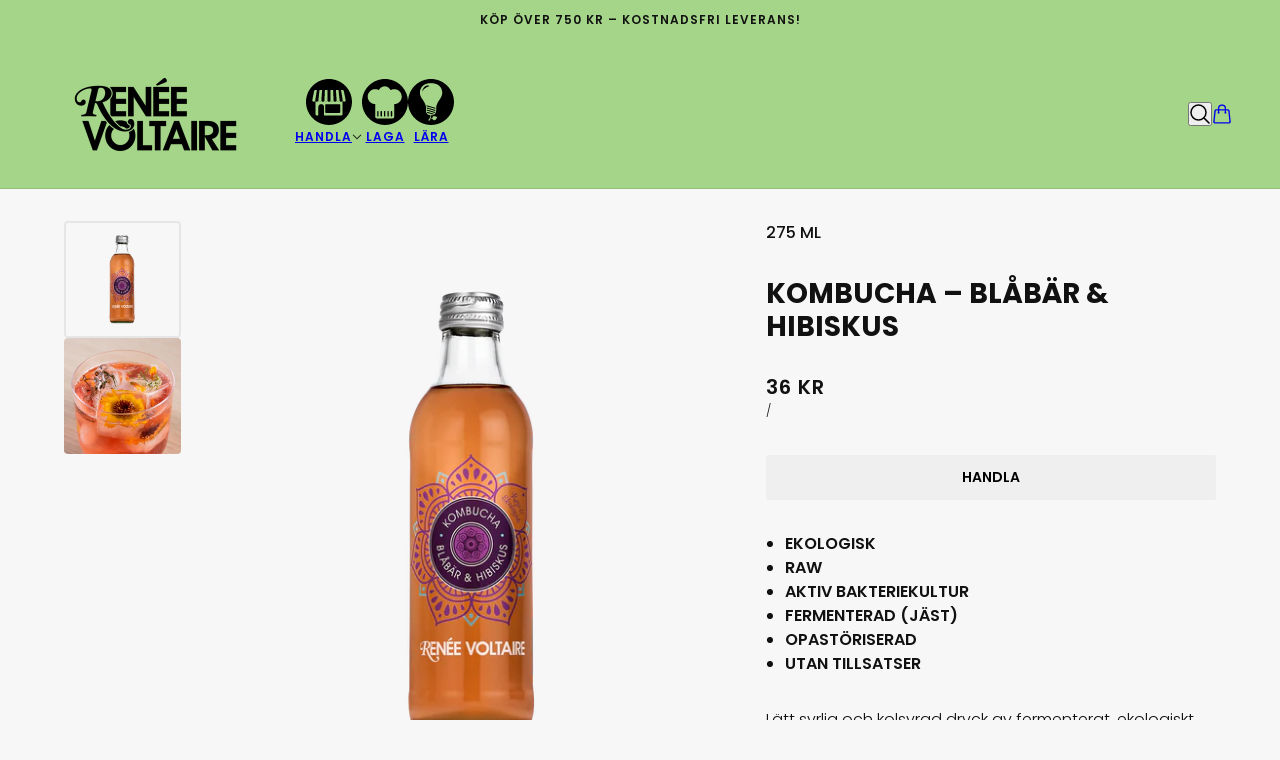

--- FILE ---
content_type: text/html; charset=utf-8
request_url: https://reneevoltaire.se/collections/dryck/products/kombucha-blabar-hibiskus
body_size: 46947
content:
<!doctype html>
<html lang="sv" dir="ltr">
  <head>
    <!-- Beyond theme - Version 6.0.0 by Troop Themes - https://troopthemes.com/ -->

    <meta charset="UTF-8">
    <meta http-equiv="X-UA-Compatible" content="IE=edge">
    <meta name="viewport" content="width=device-width, initial-scale=1.0, maximum-scale=5.0"><meta name="description" content="Lätt syrlig och kolsyrad dryck av naturligt fermenterat te efter traditionellt kinesiskt recept – perfekt att servera istället för läsk som alternativ till maten! Denna kombucha bryggs på det ekologiska gröna teet Chun Mee som får jäsa med hjälp av en aktiv jästsvamp och smaksätts med blåbär och hibiskus. En klassisk h"><title>
      Kombucha – Blåbär &amp; Hibiskus
 &ndash; Renée Voltaire</title><link rel="canonical" href="https://reneevoltaire.se/products/kombucha-blabar-hibiskus"><link rel="shortcut icon" href="//reneevoltaire.se/cdn/shop/files/RV_sigill_bla.png?v=1728030391&width=32" type="image/png">
      <link rel="apple-touch-icon" href="//reneevoltaire.se/cdn/shop/files/RV_sigill_bla.png?v=1728030391&width=180"><link rel="preconnect" href="https://cdn.shopify.com" crossorigin>
<link rel="preconnect" href="https://fonts.shopifycdn.com" crossorigin>

<script async crossorigin fetchpriority="high" src="/cdn/shopifycloud/importmap-polyfill/es-modules-shim.2.4.0.js"></script>
<script type="importmap">
  {
    "imports": {
      "@troop-themes/main": "//reneevoltaire.se/cdn/shop/t/30/assets/theme.js?v=78393516813793909571765891175"
    }
  }
</script><link
    rel="preload"
    href="//reneevoltaire.se/cdn/fonts/poppins/poppins_n7.56758dcf284489feb014a026f3727f2f20a54626.woff2"
    as="font"
    type="font/woff2"
    crossorigin
  ><link
    rel="preload"
    href="//reneevoltaire.se/cdn/fonts/poppins/poppins_n6.aa29d4918bc243723d56b59572e18228ed0786f6.woff2"
    as="font"
    type="font/woff2"
    crossorigin
  ><link
    rel="preload"
    href="//reneevoltaire.se/cdn/fonts/poppins/poppins_n3.05f58335c3209cce17da4f1f1ab324ebe2982441.woff2"
    as="font"
    type="font/woff2"
    crossorigin
  ><meta property="og:type" content="product" />
  <meta property="og:title" content="Kombucha – Blåbär &amp; Hibiskus" /><meta property="og:image" content="http://reneevoltaire.se/cdn/shop/files/2144_KombuchaBlabar_1_bbda9a22-546f-445e-b087-836d38d32286.png?v=1764601558&width=1200" />
    <meta property="og:image:secure_url" content="https://reneevoltaire.se/cdn/shop/files/2144_KombuchaBlabar_1_bbda9a22-546f-445e-b087-836d38d32286.png?v=1764601558&width=1200" />
    <meta property="og:image:width" content="1500" />
    <meta property="og:image:height" content="1500" /><meta property="og:image" content="http://reneevoltaire.se/cdn/shop/files/2144_KombuchaBlabar_2_8d69b8b3-be25-4fa5-92c0-1701da1d5acb.jpg?v=1764601558&width=1200" />
    <meta property="og:image:secure_url" content="https://reneevoltaire.se/cdn/shop/files/2144_KombuchaBlabar_2_8d69b8b3-be25-4fa5-92c0-1701da1d5acb.jpg?v=1764601558&width=1200" />
    <meta property="og:image:width" content="1500" />
    <meta property="og:image:height" content="1500" /><meta property="og:price:currency" content="SEK" />
  <meta
    property="og:price:amount"
    content="36"
  />

  <script type="application/ld+json">
    {
      "@context": "https://schema.org/",
      "@type": "Product",
      "name": "Kombucha – Blåbär & Hibiskus",
      "image": ["//reneevoltaire.se/cdn/shop/files/2144_KombuchaBlabar_1_bbda9a22-546f-445e-b087-836d38d32286.png?v=1764601558&width=1200",
"//reneevoltaire.se/cdn/shop/files/2144_KombuchaBlabar_2_8d69b8b3-be25-4fa5-92c0-1701da1d5acb.jpg?v=1764601558&width=1200"
],
      "description": "Lätt syrlig och kolsyrad dryck av naturligt fermenterat te efter traditionellt kinesiskt recept –...",
      "sku": "2144",
      "brand": {
        "@type": "Brand",
        "name": "RENÉE VOLTAIRE"
      },"offers": [{
            "@type" : "Offer","sku": "2144","gtin13": 7340130505482,"availability": "http://schema.org/InStock",
            "price": 36.0,
            "priceCurrency": "SEK",
            "url": "https:\/\/reneevoltaire.se\/products\/kombucha-blabar-hibiskus?variant=48996070359367"
          }
]
    }
  </script><meta property="og:url" content="https://reneevoltaire.se/products/kombucha-blabar-hibiskus" />
<meta property="og:site_name" content="Renée Voltaire" />
<meta property="og:description" content="Lätt syrlig och kolsyrad dryck av naturligt fermenterat te efter traditionellt kinesiskt recept – perfekt att servera istället för läsk som alternativ till maten! Denna kombucha bryggs på det ekologiska gröna teet Chun Mee som får jäsa med hjälp av en aktiv jästsvamp och smaksätts med blåbär och hibiskus. En klassisk h" /><meta name="twitter:card" content="summary" />
<meta name="twitter:description" content="Lätt syrlig och kolsyrad dryck av naturligt fermenterat te efter traditionellt kinesiskt recept – perfekt att servera istället för läsk som alternativ till maten! Denna kombucha bryggs på det ekologiska gröna teet Chun Mee som får jäsa med hjälp av en aktiv jästsvamp och smaksätts med blåbär och hibiskus. En klassisk h" /><meta name="twitter:title" content="Kombucha – Blåbär & Hibiskus" /><meta
      name="twitter:image"
      content="https://reneevoltaire.se/cdn/shop/files/2144_KombuchaBlabar_1_bbda9a22-546f-445e-b087-836d38d32286.png?v=1764601558&width=480"
    /><style>@font-face {
  font-family: Poppins;
  font-weight: 700;
  font-style: normal;
  font-display: swap;
  src: url("//reneevoltaire.se/cdn/fonts/poppins/poppins_n7.56758dcf284489feb014a026f3727f2f20a54626.woff2") format("woff2"),
       url("//reneevoltaire.se/cdn/fonts/poppins/poppins_n7.f34f55d9b3d3205d2cd6f64955ff4b36f0cfd8da.woff") format("woff");
}
@font-face {
  font-family: Poppins;
  font-weight: 600;
  font-style: normal;
  font-display: swap;
  src: url("//reneevoltaire.se/cdn/fonts/poppins/poppins_n6.aa29d4918bc243723d56b59572e18228ed0786f6.woff2") format("woff2"),
       url("//reneevoltaire.se/cdn/fonts/poppins/poppins_n6.5f815d845fe073750885d5b7e619ee00e8111208.woff") format("woff");
}
@font-face {
  font-family: Poppins;
  font-weight: 900;
  font-style: normal;
  font-display: swap;
  src: url("//reneevoltaire.se/cdn/fonts/poppins/poppins_n9.eb6b9ef01b62e777a960bfd02fc9fb4918cd3eab.woff2") format("woff2"),
       url("//reneevoltaire.se/cdn/fonts/poppins/poppins_n9.6501a5bd018e348b6d5d6e8c335f9e7d32a80c36.woff") format("woff");
}
@font-face {
  font-family: Poppins;
  font-weight: 300;
  font-style: normal;
  font-display: swap;
  src: url("//reneevoltaire.se/cdn/fonts/poppins/poppins_n3.05f58335c3209cce17da4f1f1ab324ebe2982441.woff2") format("woff2"),
       url("//reneevoltaire.se/cdn/fonts/poppins/poppins_n3.6971368e1f131d2c8ff8e3a44a36b577fdda3ff5.woff") format("woff");
}
@font-face {
  font-family: Poppins;
  font-weight: 400;
  font-style: normal;
  font-display: swap;
  src: url("//reneevoltaire.se/cdn/fonts/poppins/poppins_n4.0ba78fa5af9b0e1a374041b3ceaadf0a43b41362.woff2") format("woff2"),
       url("//reneevoltaire.se/cdn/fonts/poppins/poppins_n4.214741a72ff2596839fc9760ee7a770386cf16ca.woff") format("woff");
}
@font-face {
  font-family: Poppins;
  font-weight: 300;
  font-style: italic;
  font-display: swap;
  src: url("//reneevoltaire.se/cdn/fonts/poppins/poppins_i3.8536b4423050219f608e17f134fe9ea3b01ed890.woff2") format("woff2"),
       url("//reneevoltaire.se/cdn/fonts/poppins/poppins_i3.0f4433ada196bcabf726ed78f8e37e0995762f7f.woff") format("woff");
}
@font-face {
  font-family: Poppins;
  font-weight: 400;
  font-style: italic;
  font-display: swap;
  src: url("//reneevoltaire.se/cdn/fonts/poppins/poppins_i4.846ad1e22474f856bd6b81ba4585a60799a9f5d2.woff2") format("woff2"),
       url("//reneevoltaire.se/cdn/fonts/poppins/poppins_i4.56b43284e8b52fc64c1fd271f289a39e8477e9ec.woff") format("woff");
}
:root {--font--heading--uppercase: uppercase;--font--nav--uppercase: uppercase;--font--sub-nav--uppercase: uppercase;--font--button--uppercase: uppercase;--font--overline--uppercase: uppercase;--font--banner--size: 40px;
    --font--banner--mobile-size: 24px;

    --font--featured--size: 35px;
    --font--featured--mobile-size: 24px;

    --font--section--size: 28px;
    --font--section--mobile-size: 20px;

    --font--block--size: 18px;
    --font--block--mobile-size: 20px;

    --font--paragraph--size: 16px;--font--paragraph--mobile-size: 16px;--font--featured-paragraph--size: 16px;--font--featured-paragraph--mobile-size: 16px;--font--nav--size: 12px;--font--nav--mobile-size: 12px;--font--sub-nav--size: 10px;--font--sub-nav--mobile-size: 10px;--font--overline--size: 10px;
    --font--button--size: 14px;
    --font--button--spacing: 0px;

    --font--heading--family: Poppins, sans-serif;
    --font--heading--weight: 700;
    --font--heading--style: normal;
    --font--heading--spacing: 0px;

    --font--nav--family: Poppins, sans-serif;
    --font--nav--weight: 600;
    --font--nav--style: normal;

    --font--paragraph--family: Poppins, sans-serif;
    --font--paragraph--weight: 300;
    --font--paragraph--style: normal;
    --font--paragraph--spacing: 0px;

    --font--line-height: 1.2;
  }
</style><style>
  :root {
    --color--accent-1: #23899D;
    --color--accent-1-translucent: rgba(35, 137, 157, 0.85);
    --color--accent-2: #faa85e;
    --color--accent-2-translucent: rgba(250, 168, 94, 0.85);
    --color--body: #111111;
    --color--body--light: #414141;
    --color--success: #4caf50;
    --color--gray: #e6e6e6;
    --color--alert: #d32f2f;

    --color-scheme: #a4d588;

    --bg-color--white: white;
    --bg-color--light: #f5b6a7;
    --bg-color--light-translucent: rgba(245, 182, 167, 0.85);
    --bg-color--dark: #111111;
    --bg-color--dark-translucent: rgba(0, 0, 0, 0.85);
    --bg-color--accent-1: var(--color--accent-1);
    --bg-color--accent-2: var(--color--accent-2);
    --bg-color--body: #f7f7f7;
    --bg-color--body-translucent: rgba(247, 247, 247, 0.85);
    --bg-color--textbox: #fff;

    --border--dark: rgba(17, 17, 17, 0.1);
    --border--light: rgba(255, 255, 255, 0.1);

    --box-shadow--center: 0px 0px 10px rgba(0, 0, 0, 0.08);
    --box-shadow--top: 0 -10px 10px -10px rgba(0, 0, 0, 0.2);
    --box-shadow--left: -2px 0 10px -2px rgba(0, 0, 0, 0.2);
    --box-shadow--right: 2px 0 10px -2px rgba(0, 0, 0, 0.2);
    --box-shadow--bottom: 0 10px 10px -10px rgba(0, 0, 0, 0.2);

    --content--shadow-opacity: 0.15;
    --content--image-opacity: 0.65;

    --button--color: #f7f7f7;
    --button--bg-color: #23899D;
    --button--bg-color--hover: var(--button--bg-color);
    --button--bdr-color: #23899D;
    --button--color-disabled: #b9b9b9;
    --button--radius: 2px;

    --input--radius: 2px;
    --image--radius: 4px;
    --image--radius-enabled: 1;

    --progress-bar: linear-gradient(
                      90deg,
                      rgba(35, 137, 157, 0.3) 0%,
                      rgb(35, 137, 157) 80%,
                      rgba(35, 137, 157, 0.8)
                    );

    /* shop pay */
    --payment-terms-background-color: #f7f7f7;

    /* js helpers */
    --announcement--height: 0px;
    --header--height: 0px;
    --split-announcement--height: 0px;

    --sticky-offset: calc(var(--announcement--sticky, 0) * var(--announcement--height, 0px) + var(--header--sticky, 0) * var(--header--height, 0px));
  }

  shopify-accelerated-checkout, shopify-accelerated-checkout-cart {
    --shopify-accelerated-checkout-button-block-size: 45px;
    --shopify-accelerated-checkout-button-border-radius: var(--button--radius);
    --shopify-accelerated-checkout-button-box-shadow: 0 0 10px rgba(0, 0, 0, 0.3);
  }
</style><style></style><link href="//reneevoltaire.se/cdn/shop/t/30/assets/theme.css?v=183886378562551159601765891174" rel="stylesheet" type="text/css" media="all" />
    <link href="//reneevoltaire.se/cdn/shop/t/30/assets/custom.css?v=139208736300369062581765891164" rel="stylesheet" type="text/css" media="all" /> <script>window.performance && window.performance.mark && window.performance.mark('shopify.content_for_header.start');</script><meta name="google-site-verification" content="jz32tyIIAFqZ2fBZap-lGAbvtTMjsTC-eHZn7Qv6JK8">
<meta name="facebook-domain-verification" content="rvgjbylcxrioe9pkdfqd2cbd00vi1w">
<meta id="shopify-digital-wallet" name="shopify-digital-wallet" content="/77823738183/digital_wallets/dialog">
<meta name="shopify-checkout-api-token" content="73a4ae4f38d25739e1907f1988f24da9">
<link rel="alternate" hreflang="x-default" href="https://reneevoltaire.se/products/kombucha-blabar-hibiskus">
<link rel="alternate" hreflang="sv" href="https://reneevoltaire.se/products/kombucha-blabar-hibiskus">
<link rel="alternate" hreflang="en" href="https://reneevoltaire.se/en/products/kombucha-blabar-hibiskus">
<link rel="alternate" type="application/json+oembed" href="https://reneevoltaire.se/products/kombucha-blabar-hibiskus.oembed">
<script async="async" src="/checkouts/internal/preloads.js?locale=sv-SE"></script>
<link rel="preconnect" href="https://shop.app" crossorigin="anonymous">
<script async="async" src="https://shop.app/checkouts/internal/preloads.js?locale=sv-SE&shop_id=77823738183" crossorigin="anonymous"></script>
<script id="apple-pay-shop-capabilities" type="application/json">{"shopId":77823738183,"countryCode":"SE","currencyCode":"SEK","merchantCapabilities":["supports3DS"],"merchantId":"gid:\/\/shopify\/Shop\/77823738183","merchantName":"Renée Voltaire","requiredBillingContactFields":["postalAddress","email","phone"],"requiredShippingContactFields":["postalAddress","email","phone"],"shippingType":"shipping","supportedNetworks":["visa","maestro","masterCard","amex"],"total":{"type":"pending","label":"Renée Voltaire","amount":"1.00"},"shopifyPaymentsEnabled":true,"supportsSubscriptions":true}</script>
<script id="shopify-features" type="application/json">{"accessToken":"73a4ae4f38d25739e1907f1988f24da9","betas":["rich-media-storefront-analytics"],"domain":"reneevoltaire.se","predictiveSearch":true,"shopId":77823738183,"locale":"sv"}</script>
<script>var Shopify = Shopify || {};
Shopify.shop = "7df36b-2.myshopify.com";
Shopify.locale = "sv";
Shopify.currency = {"active":"SEK","rate":"1.0"};
Shopify.country = "SE";
Shopify.theme = {"name":"RV 2026 (Beyond 6.0.0)","id":188826878279,"schema_name":"Beyond","schema_version":"6.0.0","theme_store_id":939,"role":"main"};
Shopify.theme.handle = "null";
Shopify.theme.style = {"id":null,"handle":null};
Shopify.cdnHost = "reneevoltaire.se/cdn";
Shopify.routes = Shopify.routes || {};
Shopify.routes.root = "/";</script>
<script type="module">!function(o){(o.Shopify=o.Shopify||{}).modules=!0}(window);</script>
<script>!function(o){function n(){var o=[];function n(){o.push(Array.prototype.slice.apply(arguments))}return n.q=o,n}var t=o.Shopify=o.Shopify||{};t.loadFeatures=n(),t.autoloadFeatures=n()}(window);</script>
<script>
  window.ShopifyPay = window.ShopifyPay || {};
  window.ShopifyPay.apiHost = "shop.app\/pay";
  window.ShopifyPay.redirectState = null;
</script>
<script id="shop-js-analytics" type="application/json">{"pageType":"product"}</script>
<script defer="defer" async type="module" src="//reneevoltaire.se/cdn/shopifycloud/shop-js/modules/v2/client.init-shop-cart-sync_CXYyZ4fL.sv.esm.js"></script>
<script defer="defer" async type="module" src="//reneevoltaire.se/cdn/shopifycloud/shop-js/modules/v2/chunk.common_g4tyYgt9.esm.js"></script>
<script defer="defer" async type="module" src="//reneevoltaire.se/cdn/shopifycloud/shop-js/modules/v2/chunk.modal_Cvo1pF9R.esm.js"></script>
<script type="module">
  await import("//reneevoltaire.se/cdn/shopifycloud/shop-js/modules/v2/client.init-shop-cart-sync_CXYyZ4fL.sv.esm.js");
await import("//reneevoltaire.se/cdn/shopifycloud/shop-js/modules/v2/chunk.common_g4tyYgt9.esm.js");
await import("//reneevoltaire.se/cdn/shopifycloud/shop-js/modules/v2/chunk.modal_Cvo1pF9R.esm.js");

  window.Shopify.SignInWithShop?.initShopCartSync?.({"fedCMEnabled":true,"windoidEnabled":true});

</script>
<script>
  window.Shopify = window.Shopify || {};
  if (!window.Shopify.featureAssets) window.Shopify.featureAssets = {};
  window.Shopify.featureAssets['shop-js'] = {"shop-cart-sync":["modules/v2/client.shop-cart-sync_DlT1LF5C.sv.esm.js","modules/v2/chunk.common_g4tyYgt9.esm.js","modules/v2/chunk.modal_Cvo1pF9R.esm.js"],"init-fed-cm":["modules/v2/client.init-fed-cm_CO9DJMS2.sv.esm.js","modules/v2/chunk.common_g4tyYgt9.esm.js","modules/v2/chunk.modal_Cvo1pF9R.esm.js"],"shop-toast-manager":["modules/v2/client.shop-toast-manager_CrtUvkbJ.sv.esm.js","modules/v2/chunk.common_g4tyYgt9.esm.js","modules/v2/chunk.modal_Cvo1pF9R.esm.js"],"init-shop-cart-sync":["modules/v2/client.init-shop-cart-sync_CXYyZ4fL.sv.esm.js","modules/v2/chunk.common_g4tyYgt9.esm.js","modules/v2/chunk.modal_Cvo1pF9R.esm.js"],"shop-button":["modules/v2/client.shop-button_BSjNLSPN.sv.esm.js","modules/v2/chunk.common_g4tyYgt9.esm.js","modules/v2/chunk.modal_Cvo1pF9R.esm.js"],"init-windoid":["modules/v2/client.init-windoid_C6CqXwIX.sv.esm.js","modules/v2/chunk.common_g4tyYgt9.esm.js","modules/v2/chunk.modal_Cvo1pF9R.esm.js"],"shop-cash-offers":["modules/v2/client.shop-cash-offers_DmdTZC3L.sv.esm.js","modules/v2/chunk.common_g4tyYgt9.esm.js","modules/v2/chunk.modal_Cvo1pF9R.esm.js"],"pay-button":["modules/v2/client.pay-button_DEg4o9V9.sv.esm.js","modules/v2/chunk.common_g4tyYgt9.esm.js","modules/v2/chunk.modal_Cvo1pF9R.esm.js"],"init-customer-accounts":["modules/v2/client.init-customer-accounts_amJHjwXc.sv.esm.js","modules/v2/client.shop-login-button_CSaxwAgm.sv.esm.js","modules/v2/chunk.common_g4tyYgt9.esm.js","modules/v2/chunk.modal_Cvo1pF9R.esm.js"],"avatar":["modules/v2/client.avatar_BTnouDA3.sv.esm.js"],"checkout-modal":["modules/v2/client.checkout-modal_DVSx42Ld.sv.esm.js","modules/v2/chunk.common_g4tyYgt9.esm.js","modules/v2/chunk.modal_Cvo1pF9R.esm.js"],"init-shop-for-new-customer-accounts":["modules/v2/client.init-shop-for-new-customer-accounts_DbG6igsh.sv.esm.js","modules/v2/client.shop-login-button_CSaxwAgm.sv.esm.js","modules/v2/chunk.common_g4tyYgt9.esm.js","modules/v2/chunk.modal_Cvo1pF9R.esm.js"],"init-customer-accounts-sign-up":["modules/v2/client.init-customer-accounts-sign-up_BnrDmfyG.sv.esm.js","modules/v2/client.shop-login-button_CSaxwAgm.sv.esm.js","modules/v2/chunk.common_g4tyYgt9.esm.js","modules/v2/chunk.modal_Cvo1pF9R.esm.js"],"init-shop-email-lookup-coordinator":["modules/v2/client.init-shop-email-lookup-coordinator_XhfqeSoB.sv.esm.js","modules/v2/chunk.common_g4tyYgt9.esm.js","modules/v2/chunk.modal_Cvo1pF9R.esm.js"],"shop-follow-button":["modules/v2/client.shop-follow-button_BOgF2C4r.sv.esm.js","modules/v2/chunk.common_g4tyYgt9.esm.js","modules/v2/chunk.modal_Cvo1pF9R.esm.js"],"shop-login-button":["modules/v2/client.shop-login-button_CSaxwAgm.sv.esm.js","modules/v2/chunk.common_g4tyYgt9.esm.js","modules/v2/chunk.modal_Cvo1pF9R.esm.js"],"shop-login":["modules/v2/client.shop-login_ITjBu4az.sv.esm.js","modules/v2/chunk.common_g4tyYgt9.esm.js","modules/v2/chunk.modal_Cvo1pF9R.esm.js"],"lead-capture":["modules/v2/client.lead-capture_BmZAy6jW.sv.esm.js","modules/v2/chunk.common_g4tyYgt9.esm.js","modules/v2/chunk.modal_Cvo1pF9R.esm.js"],"payment-terms":["modules/v2/client.payment-terms_BLhV18X8.sv.esm.js","modules/v2/chunk.common_g4tyYgt9.esm.js","modules/v2/chunk.modal_Cvo1pF9R.esm.js"]};
</script>
<script>(function() {
  var isLoaded = false;
  function asyncLoad() {
    if (isLoaded) return;
    isLoaded = true;
    var urls = ["https:\/\/static.klaviyo.com\/onsite\/js\/klaviyo.js?company_id=VTWdfV\u0026shop=7df36b-2.myshopify.com"];
    for (var i = 0; i < urls.length; i++) {
      var s = document.createElement('script');
      s.type = 'text/javascript';
      s.async = true;
      s.src = urls[i];
      var x = document.getElementsByTagName('script')[0];
      x.parentNode.insertBefore(s, x);
    }
  };
  if(window.attachEvent) {
    window.attachEvent('onload', asyncLoad);
  } else {
    window.addEventListener('load', asyncLoad, false);
  }
})();</script>
<script id="__st">var __st={"a":77823738183,"offset":3600,"reqid":"ed55e25f-3530-4cba-851e-b5ef3291e1ec-1769558995","pageurl":"reneevoltaire.se\/collections\/dryck\/products\/kombucha-blabar-hibiskus","u":"69080fda8054","p":"product","rtyp":"product","rid":8999709868359};</script>
<script>window.ShopifyPaypalV4VisibilityTracking = true;</script>
<script id="captcha-bootstrap">!function(){'use strict';const t='contact',e='account',n='new_comment',o=[[t,t],['blogs',n],['comments',n],[t,'customer']],c=[[e,'customer_login'],[e,'guest_login'],[e,'recover_customer_password'],[e,'create_customer']],r=t=>t.map((([t,e])=>`form[action*='/${t}']:not([data-nocaptcha='true']) input[name='form_type'][value='${e}']`)).join(','),a=t=>()=>t?[...document.querySelectorAll(t)].map((t=>t.form)):[];function s(){const t=[...o],e=r(t);return a(e)}const i='password',u='form_key',d=['recaptcha-v3-token','g-recaptcha-response','h-captcha-response',i],f=()=>{try{return window.sessionStorage}catch{return}},m='__shopify_v',_=t=>t.elements[u];function p(t,e,n=!1){try{const o=window.sessionStorage,c=JSON.parse(o.getItem(e)),{data:r}=function(t){const{data:e,action:n}=t;return t[m]||n?{data:e,action:n}:{data:t,action:n}}(c);for(const[e,n]of Object.entries(r))t.elements[e]&&(t.elements[e].value=n);n&&o.removeItem(e)}catch(o){console.error('form repopulation failed',{error:o})}}const l='form_type',E='cptcha';function T(t){t.dataset[E]=!0}const w=window,h=w.document,L='Shopify',v='ce_forms',y='captcha';let A=!1;((t,e)=>{const n=(g='f06e6c50-85a8-45c8-87d0-21a2b65856fe',I='https://cdn.shopify.com/shopifycloud/storefront-forms-hcaptcha/ce_storefront_forms_captcha_hcaptcha.v1.5.2.iife.js',D={infoText:'Skyddas av hCaptcha',privacyText:'Integritet',termsText:'Villkor'},(t,e,n)=>{const o=w[L][v],c=o.bindForm;if(c)return c(t,g,e,D).then(n);var r;o.q.push([[t,g,e,D],n]),r=I,A||(h.body.append(Object.assign(h.createElement('script'),{id:'captcha-provider',async:!0,src:r})),A=!0)});var g,I,D;w[L]=w[L]||{},w[L][v]=w[L][v]||{},w[L][v].q=[],w[L][y]=w[L][y]||{},w[L][y].protect=function(t,e){n(t,void 0,e),T(t)},Object.freeze(w[L][y]),function(t,e,n,w,h,L){const[v,y,A,g]=function(t,e,n){const i=e?o:[],u=t?c:[],d=[...i,...u],f=r(d),m=r(i),_=r(d.filter((([t,e])=>n.includes(e))));return[a(f),a(m),a(_),s()]}(w,h,L),I=t=>{const e=t.target;return e instanceof HTMLFormElement?e:e&&e.form},D=t=>v().includes(t);t.addEventListener('submit',(t=>{const e=I(t);if(!e)return;const n=D(e)&&!e.dataset.hcaptchaBound&&!e.dataset.recaptchaBound,o=_(e),c=g().includes(e)&&(!o||!o.value);(n||c)&&t.preventDefault(),c&&!n&&(function(t){try{if(!f())return;!function(t){const e=f();if(!e)return;const n=_(t);if(!n)return;const o=n.value;o&&e.removeItem(o)}(t);const e=Array.from(Array(32),(()=>Math.random().toString(36)[2])).join('');!function(t,e){_(t)||t.append(Object.assign(document.createElement('input'),{type:'hidden',name:u})),t.elements[u].value=e}(t,e),function(t,e){const n=f();if(!n)return;const o=[...t.querySelectorAll(`input[type='${i}']`)].map((({name:t})=>t)),c=[...d,...o],r={};for(const[a,s]of new FormData(t).entries())c.includes(a)||(r[a]=s);n.setItem(e,JSON.stringify({[m]:1,action:t.action,data:r}))}(t,e)}catch(e){console.error('failed to persist form',e)}}(e),e.submit())}));const S=(t,e)=>{t&&!t.dataset[E]&&(n(t,e.some((e=>e===t))),T(t))};for(const o of['focusin','change'])t.addEventListener(o,(t=>{const e=I(t);D(e)&&S(e,y())}));const B=e.get('form_key'),M=e.get(l),P=B&&M;t.addEventListener('DOMContentLoaded',(()=>{const t=y();if(P)for(const e of t)e.elements[l].value===M&&p(e,B);[...new Set([...A(),...v().filter((t=>'true'===t.dataset.shopifyCaptcha))])].forEach((e=>S(e,t)))}))}(h,new URLSearchParams(w.location.search),n,t,e,['guest_login'])})(!0,!0)}();</script>
<script integrity="sha256-4kQ18oKyAcykRKYeNunJcIwy7WH5gtpwJnB7kiuLZ1E=" data-source-attribution="shopify.loadfeatures" defer="defer" src="//reneevoltaire.se/cdn/shopifycloud/storefront/assets/storefront/load_feature-a0a9edcb.js" crossorigin="anonymous"></script>
<script crossorigin="anonymous" defer="defer" src="//reneevoltaire.se/cdn/shopifycloud/storefront/assets/shopify_pay/storefront-65b4c6d7.js?v=20250812"></script>
<script data-source-attribution="shopify.dynamic_checkout.dynamic.init">var Shopify=Shopify||{};Shopify.PaymentButton=Shopify.PaymentButton||{isStorefrontPortableWallets:!0,init:function(){window.Shopify.PaymentButton.init=function(){};var t=document.createElement("script");t.src="https://reneevoltaire.se/cdn/shopifycloud/portable-wallets/latest/portable-wallets.sv.js",t.type="module",document.head.appendChild(t)}};
</script>
<script data-source-attribution="shopify.dynamic_checkout.buyer_consent">
  function portableWalletsHideBuyerConsent(e){var t=document.getElementById("shopify-buyer-consent"),n=document.getElementById("shopify-subscription-policy-button");t&&n&&(t.classList.add("hidden"),t.setAttribute("aria-hidden","true"),n.removeEventListener("click",e))}function portableWalletsShowBuyerConsent(e){var t=document.getElementById("shopify-buyer-consent"),n=document.getElementById("shopify-subscription-policy-button");t&&n&&(t.classList.remove("hidden"),t.removeAttribute("aria-hidden"),n.addEventListener("click",e))}window.Shopify?.PaymentButton&&(window.Shopify.PaymentButton.hideBuyerConsent=portableWalletsHideBuyerConsent,window.Shopify.PaymentButton.showBuyerConsent=portableWalletsShowBuyerConsent);
</script>
<script data-source-attribution="shopify.dynamic_checkout.cart.bootstrap">document.addEventListener("DOMContentLoaded",(function(){function t(){return document.querySelector("shopify-accelerated-checkout-cart, shopify-accelerated-checkout")}if(t())Shopify.PaymentButton.init();else{new MutationObserver((function(e,n){t()&&(Shopify.PaymentButton.init(),n.disconnect())})).observe(document.body,{childList:!0,subtree:!0})}}));
</script>
<link id="shopify-accelerated-checkout-styles" rel="stylesheet" media="screen" href="https://reneevoltaire.se/cdn/shopifycloud/portable-wallets/latest/accelerated-checkout-backwards-compat.css" crossorigin="anonymous">
<style id="shopify-accelerated-checkout-cart">
        #shopify-buyer-consent {
  margin-top: 1em;
  display: inline-block;
  width: 100%;
}

#shopify-buyer-consent.hidden {
  display: none;
}

#shopify-subscription-policy-button {
  background: none;
  border: none;
  padding: 0;
  text-decoration: underline;
  font-size: inherit;
  cursor: pointer;
}

#shopify-subscription-policy-button::before {
  box-shadow: none;
}

      </style>

<script>window.performance && window.performance.mark && window.performance.mark('shopify.content_for_header.end');</script>
<script>
  if (Shopify) {
    Shopify.routes = {
      ...Shopify.routes,
      all_products_collection: '/collections/all',
      cart: '/cart',
      cart_add: '/cart/add',
      cart_change: '/cart/change',
      cart_update: '/cart/update',
      libraries: {
        swipe_listener: "//reneevoltaire.se/cdn/shop/t/30/assets/swipe-listener.min.js?v=123039615894270182531765891172",
        masonry: "//reneevoltaire.se/cdn/shop/t/30/assets/masonry.min.js?v=153413113355937702121765891166",
        plyr: "/cdn/shopifycloud/plyr/v2.0/shopify-plyr.en.js",
        vimeo: "https://player.vimeo.com/api/player.js"
      },
      product_recommendations: '/recommendations/products',
      predictive_search: '/search/suggest',
      search: '/search',
      root: '/',
      youtube: 'https://youtube.com/iframe_api'
    }
  }
</script><script type="module" src="//reneevoltaire.se/cdn/shop/t/30/assets/theme.js?v=78393516813793909571765891175"></script><!-- BEGIN app block: shopify://apps/pandectes-gdpr/blocks/banner/58c0baa2-6cc1-480c-9ea6-38d6d559556a -->
  
    
      <!-- TCF is active, scripts are loaded above -->
      
      <script>
        
          window.PandectesSettings = {"store":{"id":77823738183,"plan":"premium","theme":"RV 20 Jubileum theme","primaryLocale":"sv","adminMode":false,"headless":false,"storefrontRootDomain":"","checkoutRootDomain":"","storefrontAccessToken":""},"tsPublished":1742827370,"declaration":{"showPurpose":false,"showProvider":false,"declIntroText":"Vi använder cookies för att optimera webbplatsens funktionalitet, analysera prestandan och ge dig en personlig upplevelse. Vissa cookies är nödvändiga för att webbplatsen ska fungera och fungera korrekt. Dessa cookies kan inte inaktiveras. I det här fönstret kan du hantera dina preferenser för cookies.","showDateGenerated":true},"language":{"unpublished":[],"languageMode":"Multilingual","fallbackLanguage":"sv","languageDetection":"country","languagesSupported":["en"]},"texts":{"managed":{"headerText":{"en":"We respect your privacy","sv":"Vi respekterar din integritet"},"consentText":{"en":"This website uses cookies to ensure you get the best experience.","sv":"Denna webbplats använder cookies för att säkerställa att du får den bästa upplevelsen."},"linkText":{"en":"Learn more","sv":"Läs mer"},"imprintText":{"en":"Imprint","sv":"Avtryck"},"allowButtonText":{"en":"Accept","sv":"Acceptera"},"denyButtonText":{"en":"Decline","sv":"Neka"},"dismissButtonText":{"en":"Ok","sv":"Ok"},"leaveSiteButtonText":{"en":"Leave this site","sv":"Lämna denna webbplats"},"preferencesButtonText":{"en":"Preferences","sv":"Preferenser"},"cookiePolicyText":{"en":"Cookie policy","sv":"Cookiepolicy"},"preferencesPopupTitleText":{"en":"Manage consent preferences","sv":"Hantera samtyckeinställningar"},"preferencesPopupIntroText":{"en":"We use cookies to optimize website functionality, analyze the performance, and provide personalized experience to you. Some cookies are essential to make the website operate and function correctly. Those cookies cannot be disabled. In this window you can manage your preference of cookies.","sv":"Vi använder cookies för att optimera webbplatsens funktionalitet, analysera prestanda och ge dig personlig upplevelse. Vissa kakor är viktiga för att webbplatsen ska fungera och fungera korrekt. Dessa cookies kan inte inaktiveras. I det här fönstret kan du hantera dina preferenser för cookies."},"preferencesPopupSaveButtonText":{"en":"Save preferences","sv":"Spara inställningar"},"preferencesPopupCloseButtonText":{"en":"Close","sv":"Stäng"},"preferencesPopupAcceptAllButtonText":{"en":"Accept all","sv":"Acceptera alla"},"preferencesPopupRejectAllButtonText":{"en":"Reject all","sv":"Avvisa alla"},"cookiesDetailsText":{"en":"Cookies details","sv":"Information om cookies"},"preferencesPopupAlwaysAllowedText":{"en":"Always allowed","sv":"Alltid tillåtna"},"accessSectionParagraphText":{"en":"You have the right to request access to your data at any time.","sv":"Du har rätt att när som helst få tillgång till dina uppgifter."},"accessSectionTitleText":{"en":"Data portability","sv":"Dataportabilitet"},"accessSectionAccountInfoActionText":{"en":"Personal data","sv":"Personlig information"},"accessSectionDownloadReportActionText":{"en":"Request export","sv":"Ladda ner allt"},"accessSectionGDPRRequestsActionText":{"en":"Data subject requests","sv":"Begäran av registrerade"},"accessSectionOrdersRecordsActionText":{"en":"Orders","sv":"Order"},"rectificationSectionParagraphText":{"en":"You have the right to request your data to be updated whenever you think it is appropriate.","sv":"Du har rätt att begära att dina uppgifter uppdateras när du tycker att det är lämpligt."},"rectificationSectionTitleText":{"en":"Data Rectification","sv":"Rättelse av data"},"rectificationCommentPlaceholder":{"en":"Describe what you want to be updated","sv":"Beskriv vad du vill uppdatera"},"rectificationCommentValidationError":{"en":"Comment is required","sv":"Kommentar krävs"},"rectificationSectionEditAccountActionText":{"en":"Request an update","sv":"Begär en uppdatering"},"erasureSectionTitleText":{"en":"Right to be forgotten","sv":"Rätt att bli bortglömd"},"erasureSectionParagraphText":{"en":"You have the right to ask all your data to be erased. After that, you will no longer be able to access your account.","sv":"Du har rätt att be alla dina data raderas. Efter det kommer du inte längre att kunna komma åt ditt konto."},"erasureSectionRequestDeletionActionText":{"en":"Request personal data deletion","sv":"Begär radering av personuppgifter"},"consentDate":{"en":"Consent date","sv":"Samtyckesdatum"},"consentId":{"en":"Consent ID","sv":"Samtyckes-ID"},"consentSectionChangeConsentActionText":{"en":"Change consent preference","sv":"Ändra samtyckesinställning"},"consentSectionConsentedText":{"en":"You consented to the cookies policy of this website on","sv":"Du har samtyckt till cookiespolicyn för denna webbplats den"},"consentSectionNoConsentText":{"en":"You have not consented to the cookies policy of this website.","sv":"Du har inte godkänt cookiepolicyn för denna webbplats."},"consentSectionTitleText":{"en":"Your cookie consent","sv":"Ditt samtycke till cookies"},"consentStatus":{"en":"Consent preference","sv":"samtycke"},"confirmationFailureMessage":{"en":"Your request was not verified. Please try again and if problem persists, contact store owner for assistance","sv":"Din begäran verifierades inte. Försök igen och kontakta butiksägaren för att få hjälp om problemet kvarstår"},"confirmationFailureTitle":{"en":"A problem occurred","sv":"Ett problem uppstod"},"confirmationSuccessMessage":{"en":"We will soon get back to you as to your request.","sv":"Vi återkommer snart till dig angående din begäran."},"confirmationSuccessTitle":{"en":"Your request is verified","sv":"Din begäran har verifierats"},"guestsSupportEmailFailureMessage":{"en":"Your request was not submitted. Please try again and if problem persists, contact store owner for assistance.","sv":"Din begäran skickades inte. Försök igen och om problemet kvarstår, kontakta butiksägaren för hjälp."},"guestsSupportEmailFailureTitle":{"en":"A problem occurred","sv":"Ett problem uppstod"},"guestsSupportEmailPlaceholder":{"en":"E-mail address","sv":"E-postadress"},"guestsSupportEmailSuccessMessage":{"en":"If you are registered as a customer of this store, you will soon receive an email with instructions on how to proceed.","sv":"Om du är registrerad som kund i den här butiken får du snart ett mejl med instruktioner om hur du går tillväga."},"guestsSupportEmailSuccessTitle":{"en":"Thank you for your request","sv":"Tack för din förfrågan"},"guestsSupportEmailValidationError":{"en":"Email is not valid","sv":"E-post är inte giltig"},"guestsSupportInfoText":{"en":"Please login with your customer account to further proceed.","sv":"Logga in med ditt kundkonto för att fortsätta."},"submitButton":{"en":"Submit","sv":"Skicka in"},"submittingButton":{"en":"Submitting...","sv":"Skickar ..."},"cancelButton":{"en":"Cancel","sv":"Avbryt"},"declIntroText":{"en":"We use cookies to optimize website functionality, analyze the performance, and provide personalized experience to you. Some cookies are essential to make the website operate and function correctly. Those cookies cannot be disabled. In this window you can manage your preference of cookies.","sv":"Vi använder cookies för att optimera webbplatsens funktionalitet, analysera prestandan och ge dig en personlig upplevelse. Vissa cookies är nödvändiga för att webbplatsen ska fungera och fungera korrekt. Dessa cookies kan inte inaktiveras. I det här fönstret kan du hantera dina preferenser för cookies."},"declName":{"en":"Name","sv":"Namn"},"declPurpose":{"en":"Purpose","sv":"Syfte"},"declType":{"en":"Type","sv":"Typ"},"declRetention":{"en":"Retention","sv":"Varaktighet"},"declProvider":{"en":"Provider","sv":"Leverantör"},"declFirstParty":{"en":"First-party","sv":"Förstapartskakor"},"declThirdParty":{"en":"Third-party","sv":"Tredje part"},"declSeconds":{"en":"seconds","sv":"sekunder"},"declMinutes":{"en":"minutes","sv":"minuter"},"declHours":{"en":"hours","sv":"timmar"},"declDays":{"en":"days","sv":"dagar"},"declMonths":{"en":"months","sv":"månader"},"declYears":{"en":"years","sv":"år"},"declSession":{"en":"Session","sv":"Session"},"declDomain":{"en":"Domain","sv":"Domän"},"declPath":{"en":"Path","sv":"Väg"}},"categories":{"strictlyNecessaryCookiesTitleText":{"en":"Strictly necessary cookies","sv":"Strikt nödvändiga kakor"},"strictlyNecessaryCookiesDescriptionText":{"en":"These cookies are essential in order to enable you to move around the website and use its features, such as accessing secure areas of the website. The website cannot function properly without these cookies.","sv":"Dessa cookies är viktiga för att du ska kunna flytta runt på webbplatsen och använda dess funktioner, till exempel att komma åt säkra områden på webbplatsen. Webbplatsen kan inte fungera korrekt utan dessa cookies."},"functionalityCookiesTitleText":{"en":"Functional cookies","sv":"Funktionella kakor"},"functionalityCookiesDescriptionText":{"en":"These cookies enable the site to provide enhanced functionality and personalisation. They may be set by us or by third party providers whose services we have added to our pages. If you do not allow these cookies then some or all of these services may not function properly.","sv":"Dessa cookies gör det möjligt för webbplatsen att tillhandahålla förbättrad funktionalitet och anpassning. De kan ställas in av oss eller av tredjepartsleverantörer vars tjänster vi har lagt till på våra sidor. Om du inte tillåter dessa kakor kanske vissa eller alla av dessa tjänster inte fungerar korrekt."},"performanceCookiesTitleText":{"en":"Performance cookies","sv":"Prestandakakor"},"performanceCookiesDescriptionText":{"en":"These cookies enable us to monitor and improve the performance of our website. For example, they allow us to count visits, identify traffic sources and see which parts of the site are most popular.","sv":"Dessa cookies gör att vi kan övervaka och förbättra prestandan på vår webbplats. Till exempel tillåter de oss att räkna besök, identifiera trafikkällor och se vilka delar av webbplatsen som är mest populära."},"targetingCookiesTitleText":{"en":"Targeting cookies","sv":"Inriktningskakor"},"targetingCookiesDescriptionText":{"en":"These cookies may be set through our site by our advertising partners. They may be used by those companies to build a profile of your interests and show you relevant adverts on other sites.    They do not store directly personal information, but are based on uniquely identifying your browser and internet device. If you do not allow these cookies, you will experience less targeted advertising.","sv":"Dessa cookies kan sättas via vår webbplats av våra reklampartners. De kan användas av dessa företag för att skapa en profil av dina intressen och visa relevanta annonser på andra webbplatser. De lagrar inte direkt personlig information, men är baserade på att identifiera din webbläsare och internetenhet på ett unikt sätt. Om du inte tillåter dessa cookies kommer du att uppleva mindre riktad reklam."},"unclassifiedCookiesTitleText":{"en":"Unclassified cookies","sv":"Oklassificerade cookies"},"unclassifiedCookiesDescriptionText":{"en":"Unclassified cookies are cookies that we are in the process of classifying, together with the providers of individual cookies.","sv":"Oklassificerade cookies är cookies som vi håller på att klassificera tillsammans med leverantörerna av enskilda cookies."}},"auto":{}},"library":{"previewMode":false,"fadeInTimeout":0,"defaultBlocked":7,"showLink":true,"showImprintLink":false,"showGoogleLink":false,"enabled":true,"cookie":{"expiryDays":365,"secure":true,"domain":""},"dismissOnScroll":false,"dismissOnWindowClick":false,"dismissOnTimeout":false,"palette":{"popup":{"background":"#FFFFFF","backgroundForCalculations":{"a":1,"b":255,"g":255,"r":255},"text":"#000000"},"button":{"background":"transparent","backgroundForCalculations":{"a":1,"b":255,"g":255,"r":255},"text":"#000000","textForCalculation":{"a":1,"b":0,"g":0,"r":0},"border":"#000000"}},"content":{"href":"https://reneevoltaire.se/policies/privacy-policy","imprintHref":"/","close":"&#10005;","target":"","logo":""},"window":"<div role=\"dialog\" aria-live=\"polite\" aria-label=\"cookieconsent\" aria-describedby=\"cookieconsent:desc\" id=\"pandectes-banner\" class=\"cc-window-wrapper cc-bottom-left-wrapper\"><div class=\"pd-cookie-banner-window cc-window {{classes}}\"><!--googleoff: all-->{{children}}<!--googleon: all--></div></div>","compliance":{"custom":"<div class=\"cc-compliance cc-highlight\">{{preferences}}{{allow}}</div>"},"type":"custom","layouts":{"basic":"{{messagelink}}{{compliance}}{{close}}"},"position":"bottom-left","theme":"wired","revokable":false,"animateRevokable":false,"revokableReset":false,"revokableLogoUrl":"https://7df36b-2.myshopify.com/cdn/shop/files/pandectes-reopen-logo.png","revokablePlacement":"bottom-left","revokableMarginHorizontal":15,"revokableMarginVertical":15,"static":false,"autoAttach":true,"hasTransition":true,"blacklistPage":[""],"elements":{"close":"<button aria-label=\"dismiss cookie message\" type=\"button\" tabindex=\"0\" class=\"cc-close\">{{close}}</button>","dismiss":"<button aria-label=\"dismiss cookie message\" type=\"button\" tabindex=\"0\" class=\"cc-btn cc-btn-decision cc-dismiss\">{{dismiss}}</button>","allow":"<button aria-label=\"allow cookies\" type=\"button\" tabindex=\"0\" class=\"cc-btn cc-btn-decision cc-allow\">{{allow}}</button>","deny":"<button aria-label=\"deny cookies\" type=\"button\" tabindex=\"0\" class=\"cc-btn cc-btn-decision cc-deny\">{{deny}}</button>","preferences":"<button aria-label=\"settings cookies\" tabindex=\"0\" type=\"button\" class=\"cc-btn cc-settings\" onclick=\"Pandectes.fn.openPreferences()\">{{preferences}}</button>"}},"geolocation":{"auOnly":false,"brOnly":false,"caOnly":false,"chOnly":false,"euOnly":true,"jpOnly":false,"nzOnly":false,"thOnly":false,"zaOnly":false,"canadaOnly":false,"globalVisibility":false},"dsr":{"guestsSupport":false,"accessSectionDownloadReportAuto":false},"banner":{"resetTs":1711120065,"extraCss":"        .cc-banner-logo {max-width: 24em!important;}    @media(min-width: 768px) {.cc-window.cc-floating{max-width: 24em!important;width: 24em!important;}}    .cc-message, .pd-cookie-banner-window .cc-header, .cc-logo {text-align: left}    .cc-window-wrapper{z-index: 2147483647;}    .cc-window{z-index: 2147483647;font-family: inherit;}    .pd-cookie-banner-window .cc-header{font-family: inherit;}    .pd-cp-ui{font-family: inherit; background-color: #FFFFFF;color:#000000;}    button.pd-cp-btn, a.pd-cp-btn{}    input + .pd-cp-preferences-slider{background-color: rgba(0, 0, 0, 0.3)}    .pd-cp-scrolling-section::-webkit-scrollbar{background-color: rgba(0, 0, 0, 0.3)}    input:checked + .pd-cp-preferences-slider{background-color: rgba(0, 0, 0, 1)}    .pd-cp-scrolling-section::-webkit-scrollbar-thumb {background-color: rgba(0, 0, 0, 1)}    .pd-cp-ui-close{color:#000000;}    .pd-cp-preferences-slider:before{background-color: #FFFFFF}    .pd-cp-title:before {border-color: #000000!important}    .pd-cp-preferences-slider{background-color:#000000}    .pd-cp-toggle{color:#000000!important}    @media(max-width:699px) {.pd-cp-ui-close-top svg {fill: #000000}}    .pd-cp-toggle:hover,.pd-cp-toggle:visited,.pd-cp-toggle:active{color:#000000!important}    .pd-cookie-banner-window {box-shadow: 0 0 18px rgb(0 0 0 / 20%);}  ","customJavascript":{},"showPoweredBy":false,"logoHeight":40,"revokableTrigger":false,"hybridStrict":false,"cookiesBlockedByDefault":"7","isActive":true,"implicitSavePreferences":false,"cookieIcon":true,"blockBots":false,"showCookiesDetails":false,"hasTransition":true,"blockingPage":false,"showOnlyLandingPage":false,"leaveSiteUrl":"https://www.google.com","linkRespectStoreLang":false},"cookies":{"0":[{"name":"keep_alive","type":"http","domain":"reneevoltaire.se","path":"/","provider":"Shopify","firstParty":true,"retention":"30 minute(s)","expires":30,"unit":"declMinutes","purpose":{"en":"Used when international domain redirection is enabled to determine if a request is the first one of a session.","sv":"Används i samband med köparlokalisering."}},{"name":"secure_customer_sig","type":"http","domain":"reneevoltaire.se","path":"/","provider":"Shopify","firstParty":true,"retention":"1 year(s)","expires":1,"unit":"declYears","purpose":{"en":"Used to identify a user after they sign into a shop as a customer so they do not need to log in again.","sv":"Används i samband med kundinloggning."}},{"name":"localization","type":"http","domain":"reneevoltaire.se","path":"/","provider":"Shopify","firstParty":true,"retention":"1 year(s)","expires":1,"unit":"declYears","purpose":{"en":"Used to localize the cart to the correct country.","sv":"Shopify butikslokalisering"}},{"name":"cart_currency","type":"http","domain":"reneevoltaire.se","path":"/","provider":"Shopify","firstParty":true,"retention":"2 ","expires":2,"unit":"declSession","purpose":{"en":"Used after a checkout is completed to initialize a new empty cart with the same currency as the one just used.","sv":"Cookien är nödvändig för den säkra utchecknings- och betalningsfunktionen på webbplatsen. Denna funktion tillhandahålls av shopify.com."}},{"name":"shopify_pay_redirect","type":"http","domain":"reneevoltaire.se","path":"/","provider":"Shopify","firstParty":true,"retention":"1 hour(s)","expires":1,"unit":"declHours","purpose":{"en":"Used to accelerate the checkout process when the buyer has a Shop Pay account.","sv":"Cookien är nödvändig för den säkra utchecknings- och betalningsfunktionen på webbplatsen. Denna funktion tillhandahålls av shopify.com."}},{"name":"_tracking_consent","type":"http","domain":".reneevoltaire.se","path":"/","provider":"Shopify","firstParty":true,"retention":"1 year(s)","expires":1,"unit":"declYears","purpose":{"en":"Used to store a user's preferences if a merchant has set up privacy rules in the visitor's region.","sv":"Spårningspreferenser."}},{"name":"_cmp_a","type":"http","domain":".reneevoltaire.se","path":"/","provider":"Shopify","firstParty":true,"retention":"1 day(s)","expires":1,"unit":"declDays","purpose":{"en":"Used for managing customer privacy settings.","sv":"Används för att hantera kunders integritetsinställningar."}},{"name":"_secure_session_id","type":"http","domain":"reneevoltaire.se","path":"/","provider":"Shopify","firstParty":true,"retention":"1 month(s)","expires":1,"unit":"declMonths","purpose":{"sv":"Används i samband med navigering genom ett skyltfönster."}},{"name":"cart","type":"http","domain":"reneevoltaire.se","path":"/","provider":"Shopify","firstParty":true,"retention":"1 ","expires":1,"unit":"declSession","purpose":{"en":"Contains information related to the user's cart.","sv":"Nödvändigt för varukorgens funktionalitet på webbplatsen."}},{"name":"cart_ts","type":"http","domain":"reneevoltaire.se","path":"/","provider":"Shopify","firstParty":true,"retention":"1 ","expires":1,"unit":"declSession","purpose":{"en":"Used in connection with checkout.","sv":"Används i samband med kassan."}},{"name":"cart_sig","type":"http","domain":"reneevoltaire.se","path":"/","provider":"Shopify","firstParty":true,"retention":"1 ","expires":1,"unit":"declSession","purpose":{"en":"A hash of the contents of a cart. This is used to verify the integrity of the cart and to ensure performance of some cart operations.","sv":"Shopify-analys."}},{"name":"dynamic_checkout_shown_on_cart","type":"http","domain":"reneevoltaire.se","path":"/","provider":"Shopify","firstParty":true,"retention":"30 minute(s)","expires":30,"unit":"declMinutes","purpose":{"en":"Adjusts checkout experience for buyers that proceed with regular checkout versus dynamic checkout.","sv":"Används i samband med kassan."}}],"1":[{"name":"wpm-domain-test","type":"http","domain":"se","path":"/","provider":"Shopify","firstParty":false,"retention":"Session","expires":1,"unit":"declSeconds","purpose":{"en":"Used to test Shopify's Web Pixel Manager with the domain to make sure everything is working correctly.\t","sv":"Används för att testa lagringen av parametrar om produkter som lagts till i kundvagnen eller betalningsvalutan"}},{"name":"wpm-domain-test","type":"http","domain":"reneevoltaire.se","path":"/","provider":"Shopify","firstParty":true,"retention":"Session","expires":1,"unit":"declSeconds","purpose":{"en":"Used to test Shopify's Web Pixel Manager with the domain to make sure everything is working correctly.\t","sv":"Används för att testa lagringen av parametrar om produkter som lagts till i kundvagnen eller betalningsvalutan"}}],"2":[{"name":"_orig_referrer","type":"http","domain":".reneevoltaire.se","path":"/","provider":"Shopify","firstParty":true,"retention":"1 ","expires":1,"unit":"declSession","purpose":{"en":"Allows merchant to identify where people are visiting them from.","sv":"Spårar målsidor."}},{"name":"_shopify_y","type":"http","domain":".reneevoltaire.se","path":"/","provider":"Shopify","firstParty":true,"retention":"1 year(s)","expires":1,"unit":"declYears","purpose":{"en":"Shopify analytics.","sv":"Shopify-analys."}},{"name":"_shopify_s","type":"http","domain":".reneevoltaire.se","path":"/","provider":"Shopify","firstParty":true,"retention":"30 minute(s)","expires":30,"unit":"declMinutes","purpose":{"en":"Used to identify a given browser session/shop combination. Duration is 30 minute rolling expiry of last use.","sv":"Shopify-analys."}},{"name":"_landing_page","type":"http","domain":".reneevoltaire.se","path":"/","provider":"Shopify","firstParty":true,"retention":"1 ","expires":1,"unit":"declSession","purpose":{"en":"Capture the landing page of visitor when they come from other sites.","sv":"Spårar målsidor."}},{"name":"_ga","type":"http","domain":".reneevoltaire.se","path":"/","provider":"Google","firstParty":true,"retention":"1 year(s)","expires":1,"unit":"declYears","purpose":{"en":"Cookie is set by Google Analytics with unknown functionality","sv":"Cookie ställs in av Google Analytics med okänd funktionalitet"}},{"name":"_shopify_sa_t","type":"http","domain":".reneevoltaire.se","path":"/","provider":"Shopify","firstParty":true,"retention":"30 minute(s)","expires":30,"unit":"declMinutes","purpose":{"en":"Capture the landing page of visitor when they come from other sites to support marketing analytics.","sv":"Shopify-analyser relaterade till marknadsföring och hänvisningar."}},{"name":"_shopify_sa_p","type":"http","domain":".reneevoltaire.se","path":"/","provider":"Shopify","firstParty":true,"retention":"30 minute(s)","expires":30,"unit":"declMinutes","purpose":{"en":"Capture the landing page of visitor when they come from other sites to support marketing analytics.","sv":"Shopify-analyser relaterade till marknadsföring och hänvisningar."}},{"name":"_shopify_s","type":"http","domain":"se","path":"/","provider":"Shopify","firstParty":false,"retention":"Session","expires":1,"unit":"declSeconds","purpose":{"en":"Used to identify a given browser session/shop combination. Duration is 30 minute rolling expiry of last use.","sv":"Shopify-analys."}},{"name":"_boomr_clss","type":"html_local","domain":"https://reneevoltaire.se","path":"/","provider":"Shopify","firstParty":true,"retention":"Local Storage","expires":1,"unit":"declYears","purpose":{"sv":"Används för att övervaka och optimera prestandan för Shopify-butiker."}},{"name":"_ga_EC7V516MSF","type":"http","domain":".reneevoltaire.se","path":"/","provider":"Google","firstParty":true,"retention":"1 year(s)","expires":1,"unit":"declYears","purpose":{"sv":""}}],"4":[{"name":"__kla_id","type":"http","domain":"reneevoltaire.se","path":"/","provider":"Klaviyo","firstParty":true,"retention":"1 year(s)","expires":1,"unit":"declYears","purpose":{"en":"Tracks when someone clicks through a Klaviyo email to your website.","sv":"Spårar när någon klickar sig igenom ett Klaviyo-e-postmeddelande till din webbplats"}},{"name":"_fbp","type":"http","domain":".reneevoltaire.se","path":"/","provider":"Facebook","firstParty":true,"retention":"3 month(s)","expires":3,"unit":"declMonths","purpose":{"en":"Cookie is placed by Facebook to track visits across websites.","sv":"Cookie placeras av Facebook för att spåra besök på webbplatser."}},{"name":"lastExternalReferrerTime","type":"html_local","domain":"https://reneevoltaire.se","path":"/","provider":"Facebook","firstParty":true,"retention":"Local Storage","expires":1,"unit":"declYears","purpose":{"en":"Contains the timestamp of the last update of the lastExternalReferrer cookie.","sv":"Innehåller tidsstämpeln för den senaste uppdateringen av lastExternalReferrer-cookien."}},{"name":"lastExternalReferrer","type":"html_local","domain":"https://reneevoltaire.se","path":"/","provider":"Facebook","firstParty":true,"retention":"Local Storage","expires":1,"unit":"declYears","purpose":{"en":"Detects how the user reached the website by registering their last URL-address.","sv":"Upptäcker hur användaren nådde webbplatsen genom att registrera sin senaste URL-adress."}}],"8":[{"name":"_shopify_essential","type":"http","domain":"reneevoltaire.se","path":"/","provider":"Unknown","firstParty":true,"retention":"1 year(s)","expires":1,"unit":"declYears","purpose":{"en":"Contains essential information for the correct functionality of a store such as session and checkout information and anti-tampering data.","sv":""}},{"name":"klaviyoOnsite","type":"html_local","domain":"https://reneevoltaire.se","path":"/","provider":"Unknown","firstParty":true,"retention":"Local Storage","expires":1,"unit":"declYears","purpose":{"sv":""}},{"name":"beyondTheme:collectionLayout","type":"html_local","domain":"https://reneevoltaire.se","path":"/","provider":"Unknown","firstParty":true,"retention":"Local Storage","expires":1,"unit":"declYears","purpose":{"sv":""}},{"name":"NID","type":"http","domain":".google.com","path":"/","provider":"Unknown","firstParty":false,"retention":"6 month(s)","expires":6,"unit":"declMonths","purpose":{"sv":""}},{"name":"bugsnag-anonymous-id","type":"html_local","domain":"https://pay.shopify.com","path":"/","provider":"Unknown","firstParty":false,"retention":"Local Storage","expires":1,"unit":"declYears","purpose":{"sv":""}},{"name":"_kla_test","type":"html_local","domain":"https://reneevoltaire.se","path":"/","provider":"Unknown","firstParty":true,"retention":"Local Storage","expires":1,"unit":"declYears","purpose":{"sv":""}},{"name":"local-storage-test","type":"html_local","domain":"https://reneevoltaire.se","path":"/","provider":"Unknown","firstParty":true,"retention":"Local Storage","expires":1,"unit":"declYears","purpose":{"sv":""}},{"name":"klaviyoPagesVisitCount","type":"html_session","domain":"https://reneevoltaire.se","path":"/","provider":"Unknown","firstParty":true,"retention":"Session","expires":1,"unit":"declYears","purpose":{"sv":""}},{"name":"__storage_test__","type":"html_local","domain":"https://reneevoltaire.se","path":"/","provider":"Unknown","firstParty":true,"retention":"Local Storage","expires":1,"unit":"declYears","purpose":{"sv":""}},{"name":"beyondTheme:recentlyViewed","type":"html_local","domain":"https://reneevoltaire.se","path":"/","provider":"Unknown","firstParty":true,"retention":"Local Storage","expires":1,"unit":"declYears","purpose":{"sv":""}},{"name":"__kla_viewed","type":"html_local","domain":"https://reneevoltaire.se","path":"/","provider":"Unknown","firstParty":true,"retention":"Local Storage","expires":1,"unit":"declYears","purpose":{"sv":""}}]},"blocker":{"isActive":false,"googleConsentMode":{"id":"","analyticsId":"","adwordsId":"","isActive":true,"adStorageCategory":4,"analyticsStorageCategory":2,"personalizationStorageCategory":1,"functionalityStorageCategory":1,"customEvent":true,"securityStorageCategory":0,"redactData":true,"urlPassthrough":false,"dataLayerProperty":"dataLayer","waitForUpdate":0,"useNativeChannel":true,"debugMode":false},"facebookPixel":{"id":"","isActive":false,"ldu":false},"microsoft":{"isActive":false,"uetTags":""},"rakuten":{"isActive":false,"cmp":false,"ccpa":false},"klaviyoIsActive":false,"gpcIsActive":false,"defaultBlocked":7,"patterns":{"whiteList":[],"blackList":{"1":[],"2":[],"4":[],"8":[]},"iframesWhiteList":[],"iframesBlackList":{"1":[],"2":[],"4":[],"8":[]},"beaconsWhiteList":[],"beaconsBlackList":{"1":[],"2":[],"4":[],"8":[]}}}};
        
        window.addEventListener('DOMContentLoaded', function(){
          const script = document.createElement('script');
          
            script.src = "https://cdn.shopify.com/extensions/019bff45-8283-7132-982f-a6896ff95f38/gdpr-247/assets/pandectes-core.js";
          
          script.defer = true;
          document.body.appendChild(script);
        })
      </script>
    
  


<!-- END app block --><!-- BEGIN app block: shopify://apps/analyzify-ga4-ads-tracking/blocks/app-embed-v4/69637cfd-dd6f-4511-aa97-7037cfb5515c -->


<!-- BEGIN app snippet: an_analyzify_settings -->







<script defer>
  // AN_ANALYZIFY_SETTINGS
  (() => {
    try {
      const startTime = performance.now();
      window.analyzify = window.analyzify || {};
  
      window.analyzify.log = (t, groupName, nestedGroupName) => {
        try {
          const styles = {
            default: 'color:#fff;background:#413389;',
            an_analyzify: 'color:#fff;background:#1f77b4;', 
            an_analyzify_settings: 'color:#fff;background:#ff7f0e;', 
            an_fb: 'color:#fff;background:#2ca02c;', 
            an_criteo: 'color:#fff;background:#d62728;', 
            an_bing: 'color:#fff;background:#9467bd;', 
            an_clarity: 'color:#fff;background:#8c564b;', 
            an_hotjar: 'color:#fff;background:#8c564b;', 
            an_gtm: 'color:#fff;background:#e377c2;', 
            an_klaviyo: 'color:#fff;background:#7f7f7f;', 
            an_pinterest: 'color:#fff;background:#bcbd22;', 
            an_rebuy: 'color:#fff;background:#17becf;', 
            an_tiktok: 'color:#fff;background:#ffbb78;', 
            an_x: 'color:#fff;background:#98df8a;', 
            an_consent: 'color:#fff;background:#ff9896;' 
          };

          if (window.analyzify.logging && t != null) {
            const style = styles[groupName] || styles['default'];
            console.log(`%c[${groupName || 'Analyzify'}]${nestedGroupName ? ` ${nestedGroupName}` : ''}`, style, t);
            analyzify.logs.push(t);
            if (analyzify?.stopAtLog) {
              debugger;
            }
          }
        } catch (error) {
          console.error("Error processing analyzify settings:", error);
        }
      }

      (() => {
        try {
          window.analyzify = {
            ...window.analyzify,
            logging: "" == "true",
            logs: [],
            testing_environment: false,
            consent_version: null,
            initial_load: {},
            variant_changed_with_view_item: false,
            chunk_size: 25,
            properties: {
              GTM: {
                status: false,
                id: "",
                multiple_view_item_list: false,
                feed_country: "",
                feed_region: "",
                feed_language: "",
                merchant_id: "",
                enhanced_params: true,
                replace_session_id: false,
                replace_gclid: false,
                variant_changed: true,
                generate_lead: true,
              },
              GADS: {
                status:true, 
                conversion_linker:false, 
                allow_ad_personalization_signals:false,
                ads_data_redaction:false,
                url_passthrough:false,
                primary: {
                  status:true,
                  id: "AW-10840569673",
                  feed_country: "SE",
                  feed_region: "SE",
                  merchant_id: "",
                  feed_language: "",
                  product_id_format: "shopify_item_id", 
                  replace_session_id:false,
                  replace_gclid:false,
                  remarketing: {
                    status:false,
                    gads_remarketing_id_format: "product_sku",
                    events: { 
                      view_item_list: false, 
                      view_item: false,
                      add_to_cart: false,
                      remove_from_cart: false,
                      begin_checkout: false,
                      purchase: false,
                      generate_lead: false,
                    }
                  },
                  conversions: {
                    view_item: {
                        status: true,
                        value: "Fc9QCPnd6J4ZEMnul7Eo",
                    },
                    add_to_cart: {
                        status: true,
                        value: "VW48CJHI954ZEMnul7Eo",
                    },
                    begin_checkout: {
                        status: true,
                        value: "jBUNCOrH954ZEMnul7Eo",
                    },
                    purchase: {
                        status: false,
                        value: "",
                    },
                    generate_lead: {
                      status: false,
                      value: "",
                    }
                  }
                },
                secondary: {
                  status: false,
                  id: "",
                  feed_country: "",
                  feed_region: "",
                  merchant_id: "",
                  feed_language: "",
                  product_id_format: "product_sku",
                  remarketing: {
                    gads_remarketing_id_format: "product_sku",
                    status: false,
                    events: {
                      view_item_list: false,
                      view_item: false,
                      add_to_cart: false,
                      remove_from_cart: false,
                      begin_checkout: false,
                      purchase: false,
                      generate_lead: false,
                    }
                  },
                  conversions: {
                    view_item: {
                      status: false,
                      value: "",
                    },
                    add_to_cart:{
                      status: false,
                      value: "",
                    },
                    begin_checkout:{
                      status: false,
                      value: "",
                    },
                    purchase:{
                      status: false,
                      value: "",
                    },
                    generate_lead: {
                      status: false,
                      value: "",
                    }
                  }
                }
              },
              GA4: {
                status: true,
                multiple_view_item_list: false,
                enhanced_params: true,
                all_forms: true,
                primary: {
                  status: true,
                  id: "G-Z71NEZ3HNJ",
                  product_id_format: "product_sku",
                  replace_session_id: false,
                  events: {
                    variant_changed: true,
                    view_item_list: true,
                    select_item: true,
                    nav_click: false,
                    view_item: true,
                    add_to_cart: true,
                    add_to_wishlist: true,
                    view_cart: true,
                    remove_from_cart: true,
                    begin_checkout: true,
                    purchase: false,
                    generate_lead: true,
                    page_404: true,
                  }
                },
                secondary: {
                  status: false,
                  id: "",
                  product_id_format: "product_sku",
                  replace_session_id: false,
                  events: {
                      variant_changed: true,
                      view_item_list: false,
                      select_item: false,
                      nav_click: false,
                      view_item: false,
                      add_to_cart: false,
                      add_to_wishlist: false,
                      view_cart: false,
                      remove_from_cart: false,
                      begin_checkout: false,
                      purchase: false,
                      generate_lead: true, // @check & set: false
                      page_404: true,
                  }
                } 
              },
              X: {
                status: false,
                id:"",
                product_id_format: "product_sku",
                events:{
                    page_view: "",
                    add_to_cart: "",
                    begin_checkout: "",
                    search: ""
                }
              },
              BING: {
                status: false,
                id: "",
                product_id_format: "product_sku",
                events: {
                    home: true,
                    view_item: true,
                    view_item_list: true,
                    view_cart: true,
                    search: true,
                    add_to_cart: false,
                    begin_checkout: false,
                    purchase: false
                }
              },
              FACEBOOK: {
                status: false,
                all_forms: false,
                primary: {
                    status: false,
                    id: "",
                    product_id_format: "",
                    events: {
                        view_content: false,
                        view_collection: true,
                        search: false,
                        add_to_cart: false,
                        add_to_wishlist: false,
                        view_cart: true,
                        initiate_checkout: false,
                        add_payment_info: false,
                        generate_lead: true,
                        purchase: false,
                    }
                },
                secondary: {
                    status: false,
                    id: "",
                    product_id_format: "",
                    events: {
                        view_content: false,
                        view_collection: true,
                        search: false,
                        add_to_cart: false,
                        add_to_wishlist: false,
                        view_cart: true,
                        initiate_checkout: false,
                        add_payment_info: false,
                        generate_lead: true,
                        purchase: false,
                    }
                }
              },
              SERVERSIDE: {
                store_id: null,
                status: false,
                measurement_id: null,
                datalayer: false,
                endpoint: 'https://analyzifycdn.com/collect',
                testEndpoint: 'https://stag.analyzifycdn.com/collect', 
                azfy_attribution: 'dual',
                shop_domain: "reneevoltaire.se",
                all_forms: false,
                events: {
                    add_to_cart: false,
                    view_item: true,
                    page_view: true,
                    begin_checkout: false,
                    search: true,
                    generate_lead: true,
                },
                sendCartUpdateDebug: false,
              },
              PINTEREST:{
                status: false,
                id: "",
                product_id_format: "product_sku",
                events:{
                    view_item_list: false,
                    view_item: false,
                    add_to_cart: false,
                    purchase: false,
                }
              },
              CRITEO:{
                status: false,
                id: "",
                product_id_format: "product_sku",
                events:{
                    view_item_list: false,
                    view_item: false,
                    add_to_cart: false,
                    view_cart: false,
                    purchase: false,
                }
              },
              CLARITY:{
                status: false,
                id: "",
                events: {
                  view_item: false,
                  view_item_list: false,
                  view_cart: false,
                  add_to_cart: false,
                  add_to_wishlist: false,
                  remove_from_cart: false,
                  begin_checkout: false,
                  search: false,
                }
              },
              HOTJAR:{
                status: false,
                id: "",
                events: {
                  view_item: false,
                  view_item_list: false,
                  view_cart: false,
                  add_to_cart: false,
                  add_to_wishlist: false,
                  remove_from_cart: false,
                  begin_checkout: false,
                  search: false,
                }
              },             
              SNAPCHAT:{
                status: false,
                id: "",
                events: {
                  view_item: false,
                  add_to_cart: false,
                  initiate_checkout: false,
                },
                product_id_format: "product_sku",
              },
              KLAVIYO:{
                status: false,
                id: "",
                product_id_format: "product_sku",
                events:{
                    subscribe: false, // did not seem to be defined in the settings
                    view_item_list: false,
                    view_item: false,
                    add_to_cart: false,
                    add_to_wishlist: true,
                    begin_checkout: false,
                    search: false,
                    purchase: false, // did not seem to be defined in the settings
                }
              },
              
              TIKTOK:{
                status: false,
                id: "",
                product_id_format: "product_sku",
                all_forms: false,
                events:{
                    view_item: false,
                    add_to_cart: false,
                    begin_checkout: false,
                    search: false,
                    purchase: false,
                    generate_lead: true,
                }
              }
            },
            send_unhashed_email: false,
            hide_raw_userdata: false,
            feed_region: 'SE',
            feed_country: 'SE',
            debug_mode: false,
            rebuy_atc_rfc: false,
            pageFly: false,
            user_id_format: "cid",
            send_user_id: true,
            addedProduct: null
          }
        } catch (error) {
          console.error("Error processing analyzify settings:", error);
        }
      })();

      window.analyzify_custom_classes = 'addtocart_btn_attributes:class:product-buy-buttons--root,';
      window.analyzify_measurement_id = '';
      window.analyzify_measurement_id_v3 = 'G-Z71NEZ3HNJ';
      window.analyzify.gtag_config = {};

      // @check
      window.collection_sku_list = [
        
        '2416',
        
        '2419',
        
        '2423',
        
        '2367',
        
        '2066',
        
        'P111',
        
        '2144',
        
        '2217',
        
        '2215',
        
        '2216',
        
        '2307',
        
        '2332',
        
        '1940'
        
      ];

      window.analyzify.cart_attributes = null;
      window.analyzify.eventId = null;
      window.analyzify.cart_id = null;
      window.analyzify.sh_info_obj = {};

      // @check
      const orders = [
        
      ];
      // @check
      const totalOrderPrice = orders.reduce((acc, price) => acc + price, 0);

      window.analyzify.shopify_customer  = {
        
        type: 'visitor',
        
      };

      // @check
      window.analyzify.shopify_template = 'product';

      (() => {
        try {
          
            window.analyzify.getProductObj = (() => {
              try {
                return {
                  product: {"id":8999709868359,"title":"Kombucha – Blåbär \u0026 Hibiskus","handle":"kombucha-blabar-hibiskus","description":"Lätt syrlig och kolsyrad dryck av naturligt fermenterat te efter traditionellt kinesiskt recept – perfekt att servera istället för läsk som alternativ till maten! Denna kombucha bryggs på det ekologiska gröna teet Chun Mee som får jäsa med hjälp av en aktiv jästsvamp och smaksätts med blåbär och hibiskus. En klassisk hälsodryck med levande bakteriekultur, en bra opastöriserad törstsläckare helt utan tillsatser som dricks och förvaras väl kyld. Behandla kombucha som champagne, skaka inte och öppna försiktigt.\r\n\r\nKombucha är det västerländska namnet på den process där avsvalnat sötat te får jäsa till en syrlig och vinägeraktig dryck. Jäsningen sker med hjälp av en bakterie- och jästkultur som omvandlar sockret till ättiksyra och andra organiska syror. Kulturen producerar en geléaktig matta av cellulosa, som på grund av sitt utseende brukar kallas kombuchasvamp eller scoby (symbiotic culture of bacteria and yeast). Den flyter upp till ytan när du öppnar flaskan och kan med fördel drickas.\r\n\r\nKombucha räknas till kategorin funktionsdrycker eftersom den är probiotisk. Ursprunget anges oftast till norra Kina med dokumenterad användning för över 2200 år sedan.","published_at":"2024-01-23T15:40:46+01:00","created_at":"2024-01-23T15:40:46+01:00","vendor":"RENÉE VOLTAIRE","type":"KALL DRYCK","tags":["Ekologisk","Opastoriserad","Raw"],"price":3600,"price_min":3600,"price_max":3600,"available":true,"price_varies":false,"compare_at_price":0,"compare_at_price_min":0,"compare_at_price_max":0,"compare_at_price_varies":false,"variants":[{"id":48996070359367,"title":"Default Title","option1":"Default Title","option2":null,"option3":null,"sku":"2144","requires_shipping":true,"taxable":true,"featured_image":null,"available":true,"name":"Kombucha – Blåbär \u0026 Hibiskus","public_title":null,"options":["Default Title"],"price":3600,"weight":504,"compare_at_price":0,"inventory_management":"shopify","barcode":"7340130505482","requires_selling_plan":false,"selling_plan_allocations":[]}],"images":["\/\/reneevoltaire.se\/cdn\/shop\/files\/2144_KombuchaBlabar_1_bbda9a22-546f-445e-b087-836d38d32286.png?v=1764601558","\/\/reneevoltaire.se\/cdn\/shop\/files\/2144_KombuchaBlabar_2_8d69b8b3-be25-4fa5-92c0-1701da1d5acb.jpg?v=1764601558"],"featured_image":"\/\/reneevoltaire.se\/cdn\/shop\/files\/2144_KombuchaBlabar_1_bbda9a22-546f-445e-b087-836d38d32286.png?v=1764601558","options":["Title"],"media":[{"alt":null,"id":55907037446471,"position":1,"preview_image":{"aspect_ratio":1.0,"height":1500,"width":1500,"src":"\/\/reneevoltaire.se\/cdn\/shop\/files\/2144_KombuchaBlabar_1_bbda9a22-546f-445e-b087-836d38d32286.png?v=1764601558"},"aspect_ratio":1.0,"height":1500,"media_type":"image","src":"\/\/reneevoltaire.se\/cdn\/shop\/files\/2144_KombuchaBlabar_1_bbda9a22-546f-445e-b087-836d38d32286.png?v=1764601558","width":1500},{"alt":null,"id":55907037479239,"position":2,"preview_image":{"aspect_ratio":1.0,"height":1500,"width":1500,"src":"\/\/reneevoltaire.se\/cdn\/shop\/files\/2144_KombuchaBlabar_2_8d69b8b3-be25-4fa5-92c0-1701da1d5acb.jpg?v=1764601558"},"aspect_ratio":1.0,"height":1500,"media_type":"image","src":"\/\/reneevoltaire.se\/cdn\/shop\/files\/2144_KombuchaBlabar_2_8d69b8b3-be25-4fa5-92c0-1701da1d5acb.jpg?v=1764601558","width":1500}],"requires_selling_plan":false,"selling_plan_groups":[],"content":"Lätt syrlig och kolsyrad dryck av naturligt fermenterat te efter traditionellt kinesiskt recept – perfekt att servera istället för läsk som alternativ till maten! Denna kombucha bryggs på det ekologiska gröna teet Chun Mee som får jäsa med hjälp av en aktiv jästsvamp och smaksätts med blåbär och hibiskus. En klassisk hälsodryck med levande bakteriekultur, en bra opastöriserad törstsläckare helt utan tillsatser som dricks och förvaras väl kyld. Behandla kombucha som champagne, skaka inte och öppna försiktigt.\r\n\r\nKombucha är det västerländska namnet på den process där avsvalnat sötat te får jäsa till en syrlig och vinägeraktig dryck. Jäsningen sker med hjälp av en bakterie- och jästkultur som omvandlar sockret till ättiksyra och andra organiska syror. Kulturen producerar en geléaktig matta av cellulosa, som på grund av sitt utseende brukar kallas kombuchasvamp eller scoby (symbiotic culture of bacteria and yeast). Den flyter upp till ytan när du öppnar flaskan och kan med fördel drickas.\r\n\r\nKombucha räknas till kategorin funktionsdrycker eftersom den är probiotisk. Ursprunget anges oftast till norra Kina med dokumenterad användning för över 2200 år sedan."},
                  taxonomy: {
                    id: "na",
                    name: "Okategoriserat",
                    ancestors: []
                  },
                  variant: {"id":48996070359367,"title":"Default Title","option1":"Default Title","option2":null,"option3":null,"sku":"2144","requires_shipping":true,"taxable":true,"featured_image":null,"available":true,"name":"Kombucha – Blåbär \u0026 Hibiskus","public_title":null,"options":["Default Title"],"price":3600,"weight":504,"compare_at_price":0,"inventory_management":"shopify","barcode":"7340130505482","requires_selling_plan":false,"selling_plan_allocations":[]},
                  collection: 
                  {
                    title: "Newest Products",
                    id: "611240902983",
                    handle: "newest-products"
                  },
                  // inventory_quantity: 80
                  
                };
              } catch (error) {
                console.error("Error processing productObj:", error);
                return null;
              }
            })();
          
        } catch (error) {
          console.error("Error processing analyzify settings:", error);
        }
      })();

      window.analyzify.detectedCart = {"note":null,"attributes":{},"original_total_price":0,"total_price":0,"total_discount":0,"total_weight":0.0,"item_count":0,"items":[],"requires_shipping":false,"currency":"SEK","items_subtotal_price":0,"cart_level_discount_applications":[],"checkout_charge_amount":0};

      window.analyzify.market = (() => {
        try {
          const marketObj = {
            id: 61967401287,
            handle: "se",
            language: "sv",
            country: "se"
          }
          return marketObj;
        } catch (error) {
          console.error("Error processing market:", error);
        }
      })();

      window.analyzify.shop = (() => {
        try {
          const shopObj = {
            root_url: null || null,
            locale: "" || window?.Shopify?.locale?.toLowerCase() || null,
            country: window?.Shopify?.country?.toLowerCase() || null
          }
          return shopObj;
        } catch (error) {
          console.error("Error processing market:", error);
        }
      })();

      window.analyzify.debug = false; // @check
      window.analyzify.op_cart_data_collection = false; // @check
      window.analyzify.report_cart_atr_upsert = true; // @check
      window.analyzify.report_cart_atr_admin = true; // @check
      window.analyzify.report_cart_atr_admin_utm = true; // @check
      window.analyzify.report_cart_atr_admin_cook = true; // @check
      window.analyzify.report_cart_atr_admin_clid = true; // @check
      window.analyzify.report_cart_atr_admin_consent = true; // @check

      window.analyzify.currency = window?.Shopify?.currency?.active || window.analyzify?.detectedCart?.currency || 'SEK' || null; // @check

      // @check
      window.analyzify.storeObj = {
        store_url: (Shopify.shop || 'https://reneevoltaire.se').startsWith('https') ? (Shopify.shop || 'https://reneevoltaire.se') : 'https://' + (Shopify.shop || 'https://reneevoltaire.se'),
        store_name: (Shopify.shop || 'reneevoltaire.se').replace('.myshopify.com', '')
      };

      window.analyzify.itemProps = window.analyzify?.itemProps || {};

      // @check
      window.analyzify.checksendcartdata_status = false;

      // consent
      window.analyzify.consent_active = true;
      window.analyzify.gcm_active = false;
      window.analyzify.cookiebot_active = false;

      window.analyzify.consent_flag = window.analyzify.consent_flag || {
        default: false,
        update: false,
        initial: false
      };

      window.analyzify.current_consent = {
          ad_storage: null,
          analytics_storage: null,
          ad_user_data: null,
          ad_personalization: null,
          personalization_storage: null,
          functionality_storage: "granted",
          wait_for_update: 500,
      };
      analyzify.log('Analyzify settings loaded', 'an_analyzify_settings');
      const endTime = performance.now();
      const loadTime = (endTime - startTime).toFixed(2);
      console.log(`Analyzify settings loaded in ${loadTime}ms.`);
    } catch (error) {
      console.error("Error processing analyzify settings:", error);
    }
  })();
</script>
<!-- END app snippet --><!-- BEGIN app snippet: an_consent --><script>
    (() => {
        try {
            window.analyzify = window.analyzify || {};

            window.analyzify.consent_version = "2.4.1";

            // Initialize consent flags
            window.analyzify.consent_flag = window.analyzify.consent_flag || {
                default: false,
                update: false,
                initial: false
            };

            window.analyzify.consent_flag.initial = true;

            analyzify.log(`consent_active: ${window.analyzify.consent_active}`, 'an_consent', 'consentActive');
            analyzify.log(`gcm_active: ${window.analyzify.gcm_active}`, 'an_consent', 'gcmActive');
            analyzify.log(`cookiebot_active: ${window.analyzify.cookiebot_active}`, 'an_consent', 'cookiebotActive');

            const analyzifyDebugLogger = (status) => {
                const shCustomerPrivacy = Shopify?.customerPrivacy;
                if (!shCustomerPrivacy) {
                    console.log('[Analyzify Debug] Shopify.customerPrivacy not found.');
                    return;
                }

                console.group(`%c[Analyzify Debug] Shopify.customerPrivacy State: ${status.toUpperCase()}`, 'background-color: #f0f0f0; color: #333; font-weight: bold; padding: 2px 5px; border-radius: 3px;');
                console.log(`Timestamp: ${new Date().toISOString()}`);

                for (const key in shCustomerPrivacy) {
                    if (Object.prototype.hasOwnProperty.call(shCustomerPrivacy, key)) {
                        const property = shCustomerPrivacy[key];
                        const type = typeof property;
                        let value;

                        try {
                            if (type === 'function') {
                                value = property();
                            }
                            console.log(`${key} (${type}):`, value);

                        } catch (e) {
                            console.log(`${key} (${type}): Error getting value -> ${e.message}`);
                        }
                    }
                }
                console.groupEnd();
            };

            if (window.analyzify.consent_active) {

                window.dataLayer = window.dataLayer || [];
                function gtag() { dataLayer.push(arguments); }

                const ConsentManager = {
                    isInitialized: false,
                    consentReady: false,
                    consentQueue: [],

                    queueConsentAction: function (callback) {
                        if (this.consentReady) {
                            callback(window.analyzify.current_consent);
                        } else {
                            this.consentQueue.push(callback);
                        }
                    },

                    processConsentQueue: function () {
                        if (!this.consentReady) this.consentReady = true;
                        while (this.consentQueue.length > 0) {
                            const callback = this.consentQueue.shift();
                            try {
                                callback(window.analyzify.current_consent);
                            } catch (error) {
                                console.error('Error processing queued consent action:', error);
                            }
                        }
                    },

                    getRegionalDefault: function (callback) {
                        try {
                            const cp = Shopify?.customerPrivacy;
                            const userCanBeTrackedFn = typeof cp?.userCanBeTracked === 'function' ? cp.userCanBeTracked : null;
                            const shouldShowBannerFn = typeof cp?.shouldShowBanner === 'function' ? cp.shouldShowBanner : null;
                            const canBeTracked = userCanBeTrackedFn ? userCanBeTrackedFn() : undefined;
                            const noBannerNeeded = shouldShowBannerFn ? (shouldShowBannerFn() === false) : false;

                            // Grant consent if the API isn't loaded, no banner is needed, or tracking is already allowed.
                            if (noBannerNeeded || canBeTracked === true) {
                                
                                analyzify.log("Default consent status is: GRANTED.", 'an_consent', 'getRegionalDefault');
                                const grantedConsent = { ad_storage: 'granted', analytics_storage: 'granted', ad_user_data: 'granted', ad_personalization: 'granted', personalization_storage: 'granted', functionality_storage: 'granted', security_storage: 'granted', sale_of_data: 'denied' };
                                return callback(grantedConsent);

                            } else if (canBeTracked === undefined){
                                // Wait for Shopify to collect consent, then resolve using getConsentPrefs
                                analyzify.log("Waiting for visitorConsentCollected event...", 'an_consent', 'getRegionalDefault');

                                const onCollected = () => {
                                    this.getConsentPrefs((consent) => {
                                        if (consent) return callback(consent);
                                        return callback(null);
                                    });
                                };

                                document.addEventListener(
                                    'visitorConsentCollected',
                                    onCollected,
                                    { once: true, passive: true }
                                );

                                window.Shopify.loadFeatures([{
                                    name: 'consent-tracking-api',
                                    version: '0.1',
                                }], error => {
                                    if (error) {
                                        console.error('Error loading Shopify features:', error);
                                    }
                                    analyzify.log("Shopify consent-tracking-api loaded.", 'an_consent', 'loadFeatures');
                                });

                                // Safety fallback if the event never fires
                                /*
                                setTimeout(() => {
                                    document.removeEventListener('visitorConsentCollected', onCollected);
                                    analyzify.log("visitorConsentCollected timeout — using DENIED fallback.", 'an_consent', 'getRegionalDefault');
                                    const deniedConsent = { ad_storage: 'denied', analytics_storage: 'denied', ad_user_data: 'denied', ad_personalization: 'denied', personalization_storage: 'denied', functionality_storage: 'granted', security_storage: 'granted', sale_of_data: 'denied' };
                                    return callback(deniedConsent);
                                }, 5000);
                                */
                                return;
                            } else {
                                // Otherwise, the user is in a region that requires consent, and they haven't given it yet.
                                analyzify.log("Default consent status is: DENIED.", 'an_consent', 'getRegionalDefault');
                                const deniedConsent = { ad_storage: 'denied', analytics_storage: 'denied', ad_user_data: 'denied', ad_personalization: 'denied', personalization_storage: 'denied', functionality_storage: 'granted', security_storage: 'granted', sale_of_data: 'denied' };
                                return callback(deniedConsent);
                            }
                        } catch (e) {
                            console.error('Error in getRegionalDefault:', e);
                            return callback(null); // Fallback in case of unexpected error
                        }
                    },

                    getConsentPrefs: function (callback) {
                        try {
                            const customerPrivacy = window.Shopify?.customerPrivacy;

                            // Fallback: if the API object is missing, treat as granted (aligns with regional default logic)
                            if (!customerPrivacy) {
                                const grantedConsent = {
                                    ad_storage: 'granted',
                                    analytics_storage: 'granted',
                                    ad_user_data: 'granted',
                                    ad_personalization: 'granted',
                                    personalization_storage: 'granted',
                                    functionality_storage: 'granted',
                                    security_storage: 'granted',
                                    sale_of_data: 'denied',
                                };
                                return callback(grantedConsent);
                            }

                            const currentVisitorConsentFn = typeof customerPrivacy.currentVisitorConsent === 'function' ? customerPrivacy.currentVisitorConsent : null;
                            const userCanBeTrackedFn = typeof customerPrivacy.userCanBeTracked === 'function' ? customerPrivacy.userCanBeTracked : null;

                            const visitorConsentObj = currentVisitorConsentFn ? currentVisitorConsentFn() : undefined;
                            const userCanBeTracked = userCanBeTrackedFn ? userCanBeTrackedFn() : undefined;

                            // If we don't have a consent object yet or tracking is allowed, grant
                            if (!visitorConsentObj || userCanBeTracked === true) {
                                const grantedConsent = {
                                    ad_storage: 'granted',
                                    analytics_storage: 'granted',
                                    ad_user_data: 'granted',
                                    ad_personalization: 'granted',
                                    personalization_storage: 'granted',
                                    functionality_storage: 'granted',
                                    security_storage: 'granted',
                                    sale_of_data: 'denied',
                                };
                                return callback(grantedConsent);
                            }

                            const currentConsent = {
                                ad_storage: visitorConsentObj?.marketing === 'yes' ? 'granted' : 'denied',
                                analytics_storage: visitorConsentObj?.analytics === 'yes' ? 'granted' : 'denied',
                                ad_user_data: visitorConsentObj?.marketing === 'yes' ? 'granted' : 'denied',
                                ad_personalization: visitorConsentObj?.marketing === 'yes' ? 'granted' : 'denied',
                                personalization_storage: visitorConsentObj?.preferences === 'yes' ? 'granted' : 'denied',
                                functionality_storage: 'granted',
                                security_storage: 'granted',
                                sale_of_data: visitorConsentObj?.sale_of_data === 'yes' ? 'granted' : 'denied',
                            };
                            analyzify.log("Consent preferences retrieved.", 'an_consent', 'getConsentPrefs');
                            return callback(currentConsent);
                        } catch (error) {
                            console.error('Error getting consent:', error);
                            return callback(null);
                        }
                    },

                    dispatchUpdate: function (consent, status) {
                        document.dispatchEvent(new CustomEvent('AnalyzifyConsent', {
                            detail: { consent, status }
                        }));
                        analyzify.log("Consent updated.", 'an_consent', 'dispatchUpdate');
                    },

                    init: function () {
                        if (this.isInitialized) return;
                        this.isInitialized = true;

                        const initialize = () => {
                            this.getRegionalDefault((consent) => {
                                if (consent && !this.consentReady) {
                                    window.analyzify.current_consent = consent;
                                    this.dispatchUpdate(consent, 'default');
                                    this.processConsentQueue();
                                }
                            });
                        };

                        const waitForApi = (callback, retries = 0) => {
                            try {
                                const cp = Shopify?.customerPrivacy;
                                const userCanBeTrackedFn = typeof cp?.userCanBeTracked === 'function' ? cp.userCanBeTracked : null;
                                const currentVisitorConsentFn = typeof cp?.currentVisitorConsent === 'function' ? cp.currentVisitorConsent : null;
                                const hasCachedConsent = cp && typeof cp.cachedConsent === 'object';

                                const userCanBeTracked = userCanBeTrackedFn ? userCanBeTrackedFn() : undefined;

                                if (userCanBeTracked !== undefined || hasCachedConsent || currentVisitorConsentFn) {
                                    callback();
                                    analyzify.log("Shopify Customer Privacy API available.", 'an_consent', 'waitForApi');
                                } else if (retries < 50) {
                                    setTimeout(() => waitForApi(callback, retries + 1), 200);
                                    analyzify.log("Shopify Customer Privacy API not available. Retrying...", 'an_consent', 'waitForApi');
                                } else {
                                    analyzify.log("Shopify Customer Privacy API not available.", 'an_consent', 'waitForApi');
                                    callback();
                                }
                            } catch (error) {
                                console.error('Error waiting for Shopify Customer Privacy API:', error);
                                callback();
                            }
                        };

                        waitForApi(initialize);

                        document.addEventListener("visitorConsentCollected", () => {
                            this.getConsentPrefs((consent) => {
                                if (consent) {
                                    window.analyzify.current_consent = consent;
                                    this.dispatchUpdate(consent, 'update');
                                }
                            });
                        });
                    },

                    onChange: function (callback) {
                        document.addEventListener('AnalyzifyConsent', (e) => {
                            if (e.detail?.consent) callback(e.detail.consent);
                            analyzify.log("AnalyzifyConsent event received.", 'an_consent', 'onChange');
                        });
                    }
                };

                ConsentManager.init();
                window.analyzify.consentManager = ConsentManager;

                window.AnalyzifyConsentInit = (status) => {
                    if (window.analyzify.consent_flag[status] === true) return;
                    window.analyzify.consentManager.queueConsentAction((consent) => {
                        if (consent) ConsentManager.dispatchUpdate(consent, status);
                        analyzify.log("AnalyzifyConsent event received.", 'an_consent', 'AnalyzifyConsentInit');
                    });
                };

                document.addEventListener('AnalyzifyConsent', (e) => {
                    if (e.detail && e.detail.status && e.detail.consent) {

                        e.detail.consent.analyzify_consent = (
                            e.detail.consent?.ad_storage === "granted" &&
                            e.detail.consent?.analytics_storage === "granted"
                        ) ? "granted" : "denied";

                        if (window.analyzify && analyzify.logging) {
                            console.group('Analyzify Consent');
                            console.log('e.detail.consent', e.detail.consent);
                            console.log('e.detail.status', e.detail.status);
                            console.groupEnd();
                        }

                        if (window.analyzify && analyzify.gcm_active) {
                            gtag("consent", e.detail.status, e.detail.consent);
                            gtag("event", "consentUpdate", e.detail.consent);
                            dataLayer.push({
                                event: 'consentUpdate',
                                status: e.detail.status,
                                consentSettings: e.detail.consent
                            });
                            analyzify.log("Consent updated (gcm_active)", 'an_consent', 'AnalyzifyConsent');
                        }
                        analyzify.log("AnalyzifyConsent event received.", 'an_consent', 'AnalyzifyConsent');
                    }
                });

                if (window.analyzify.cookiebot_active) {
                    /**
                     * Loads Shopify's consent tracking API to ensure it's available.
                     */
                    const loadFeatures = () => {
                        try {
                            window.Shopify.loadFeatures(
                                [{ name: "consent-tracking-api", version: "0.1" }],
                                (error) => {
                                    if (error) {
                                        console.error('Error loading Shopify features:', error);
                                        throw error;
                                    }
                                    analyzify.log('Shopify consent-tracking-api loaded.', 'an_consent', 'loadFeatures');
                                }
                            );
                        } catch (error) {
                            console.error('Error initializing Shopify features:', error);
                        }
                    };

                    if (window.Shopify?.loadFeatures) {
                        loadFeatures();
                    }

                    /**
                     * Handles the Cookiebot consent ready event and sets Shopify's tracking consent.
                     * https://www.cookiebot.com/en/developer/
                     */
                    window.addEventListener("CookiebotOnConsentReady", () => {
                        try {
                            analyzify.log('CookiebotOnConsentReady triggered', 'an_consent', 'cookiebotOnConsentReady');

                            const C = window.Cookiebot.consent;
                            if (C) {
                                const existConsentShopify = setInterval(() => {
                                    if (window.Shopify && window.Shopify.customerPrivacy) {
                                        clearInterval(existConsentShopify);
                                        window.Shopify.customerPrivacy.setTrackingConsent(
                                            {
                                                analytics: C?.statistics || false,
                                                marketing: C?.marketing || false,
                                                preferences: C?.preferences || false,
                                                sale_of_data: C?.marketing || false,
                                            },
                                            () => {
                                                analyzify.log("Consent captured from Cookiebot and set in Shopify.", 'an_consent', 'cookiebotOnConsentReady');
                                                window.analyzify.current_consent = {
                                                    ad_storage: C?.marketing ? "granted" : "denied",
                                                    analytics_storage: C?.statistics ? "granted" : "denied",
                                                    ad_user_data: C?.marketing ? "granted" : "denied",
                                                    ad_personalization: C?.marketing ? "granted" : "denied",
                                                    personalization_storage: C?.preferences ? "granted" : "denied", // Correctly mapped from preferences
                                                    functionality_storage: "granted",
                                                    wait_for_update: 500,
                                                };
                                                // The AnalyzifyConsent event will be dispatched automatically 
                                                // by the "visitorConsentCollected" listener that ConsentManager set up.
                                            }
                                        );
                                    }
                                }, 100);
                            }
                        } catch (error) {
                            console.error('Error handling Cookiebot consent:', error);
                        }
                    });
                }
            }

        } catch (error) {
            console.error('Error initializing consent:', error);
        }
    })();
</script><!-- END app snippet -->

<script src="https://cdn.shopify.com/extensions/019be0b1-7551-7b25-a286-8d73511016cf/analyzify-ga4-ads-tracking-268/assets/an_analyzify.js" data-cookieconsent="ignore"></script>
<script src="https://cdn.shopify.com/extensions/019be0b1-7551-7b25-a286-8d73511016cf/analyzify-ga4-ads-tracking-268/assets/app_embed.js" data-cookieconsent="ignore"></script>


  <script async="true" src="https://www.googletagmanager.com/gtag/js?id=G-Z71NEZ3HNJ"></script>

















  <script src="https://cdn.shopify.com/extensions/019be0b1-7551-7b25-a286-8d73511016cf/analyzify-ga4-ads-tracking-268/assets/an_ga4_gads.js" data-cookieconsent="ignore"></script>






















<script src="https://cdn.shopify.com/extensions/019be0b1-7551-7b25-a286-8d73511016cf/analyzify-ga4-ads-tracking-268/assets/f-find-elem.js" data-cookieconsent="ignore"></script>


<script src="https://cdn.shopify.com/extensions/019be0b1-7551-7b25-a286-8d73511016cf/analyzify-ga4-ads-tracking-268/assets/f-form-listener.js" data-cookieconsent="ignore"></script>


<script>
  try {
    window.analyzify.initialize = function () {
      try {
        window.analyzify.loadScript = function (callback) {
          callback();
        };
      
        window.analyzify.appStart = function () {
          try {

            analyzify.log('appStart', 'app-embed-v4');

            // Retry configuration
            const MAX_RETRIES = 10;
            const INITIAL_DELAY = 500; // ms
            let retryCount = 0;

            function initializeServices(dataObj) {

              
              
              

              

              

              
              
                window.analyzify.initGa4Gads(dataObj, window.analyzify.properties.GA4, window.analyzify.properties.GADS);
                if (window.analyzify.testing_environment) console.log('-> GA4 GADS initialized.');
              

              

              

              

              

              

              

              // Bot whitelist - shared across all integrations
              const botWhitelist = [
                "PostmanRuntime", "Postman", "insomnia", "Thunder Client", "BadBot", "SpamBot",
                "Paw", "Hopscotch", "Restlet", "AnyIO", "python-requests", "python-urllib",
                "curl/", "wget", "httpie", "axios", "node-fetch", "bot", "spider", "crawl",
                "googlebot", "baiduspider", "yandex", "msnbot", "got", "request", "sqlmap",
                "nikto", "nmap", "gobuster", "supertest", "jest", "python/", "java/",
                "go-http-client", "AdsBot", "AdsBot-Google", "Googlebot", "bingbot",
                "Yahoo! Slurp", "Baiduspider", "YandexBot", "DuckDuckBot", "facebookexternalhit", "Twitterbot",
                "compatible; bingbot/2.0", "+http://www.bing.com/bingbot.htm",
                "BrightEdge", "meta-externalads", "meta-externalagent",
                "adidxbot", "AhrefsBot", "Applebot",
              ];
              const userAgent = navigator.userAgent.toLowerCase();
              const isBot = botWhitelist.some(bot => userAgent.includes(bot.toLowerCase()));

              

              

              

            }

            function attemptInitialization() {
              // Check if appStartSection1 is available
              if (window.analyzify && typeof window.analyzify.appStartSection1 === 'function') {                
                try {
                  
                  if (window.analyzify.testing_environment) analyzify.log('Analyzify app_embed appStartSection1 loading...', 'app-embed-v4', 'attemptInitialization');

                  // Execute the section1 function
                  window.analyzify.appStartSection1();

                  const dataObj = window.analyzify;
                  if (!dataObj) {
                    return analyzify.log('dataObj is not found');
                  }

                  // Initialize all services
                  initializeServices(dataObj);
                  
                  if (window.analyzify.testing_environment) analyzify.log('Analyzify app_embed appStartSection1 completed.', 'app-embed-v4', 'attemptInitialization');
                  return true; // Success
                } catch (error) {
                  console.error('Error executing appStartSection1 or services:', error);
                  return false;
                }
              } else {
                // appStartSection1 not yet available
                retryCount++;
                
                if (retryCount <= MAX_RETRIES) {
                  const delay = INITIAL_DELAY * Math.pow(2, Math.min(retryCount - 1, 5)); // Exponential backoff, max 3.2s
                  
                  if (window.analyzify.testing_environment) console.log(`-> AppStartSection1 is still unavailable. This may be due to script loading delays or interference (e.g., MutationObserver). Retrying in ${delay}ms... Attempt ${retryCount}/${MAX_RETRIES}`);
                  
                  setTimeout(attemptInitialization, delay);
                } else {
                  console.error('AppStartSection1 failed to load after maximum retries. Some analytics services may not function properly.');
                  
                  // Fallback: try to initialize services without appStartSection1
                  try {
                    const dataObj = window.analyzify;
                    if (dataObj) {
                      if (window.analyzify.testing_environment) console.log('-> Attempting fallback initialization without appStartSection1...');
                      initializeServices(dataObj);
                    }
                  } catch (fallbackError) {
                    console.error('Fallback initialization also failed:', fallbackError);
                  }
                }
                return false;
              }
            }

            // Start the initialization attempt
            attemptInitialization();

          } catch (error) {
            console.error("Error processing appStart:", error);
          }
        };
      } catch (error) {
        console.error("Error processing initialize:", error);
      }
    };
    window.analyzify.initial_load.initialize = true;
    analyzify.initialize();
    analyzify.loadScript(function () {
      try {
        analyzify.appStart();
        window.analyzify.initial_load.app_start = true;
      } catch (error) {
        console.error("Error processing loadScript:", error);
      }
    });
  } catch (error) {
    console.error("Error processing initialize:", error);
  }
</script>

<!-- END app block --><!-- BEGIN app block: shopify://apps/webrex-ai-seo-optimizer/blocks/webrexSeoEmbed/b26797ad-bb4d-48f5-8ef3-7c561521049c -->























<!-- BEGIN app snippet: metaTags -->



    
<!-- END app snippet -->

<!-- END app block --><!-- BEGIN app block: shopify://apps/klaviyo-email-marketing-sms/blocks/klaviyo-onsite-embed/2632fe16-c075-4321-a88b-50b567f42507 -->












  <script async src="https://static.klaviyo.com/onsite/js/VTWdfV/klaviyo.js?company_id=VTWdfV"></script>
  <script>!function(){if(!window.klaviyo){window._klOnsite=window._klOnsite||[];try{window.klaviyo=new Proxy({},{get:function(n,i){return"push"===i?function(){var n;(n=window._klOnsite).push.apply(n,arguments)}:function(){for(var n=arguments.length,o=new Array(n),w=0;w<n;w++)o[w]=arguments[w];var t="function"==typeof o[o.length-1]?o.pop():void 0,e=new Promise((function(n){window._klOnsite.push([i].concat(o,[function(i){t&&t(i),n(i)}]))}));return e}}})}catch(n){window.klaviyo=window.klaviyo||[],window.klaviyo.push=function(){var n;(n=window._klOnsite).push.apply(n,arguments)}}}}();</script>

  
    <script id="viewed_product">
      if (item == null) {
        var _learnq = _learnq || [];

        var MetafieldReviews = null
        var MetafieldYotpoRating = null
        var MetafieldYotpoCount = null
        var MetafieldLooxRating = null
        var MetafieldLooxCount = null
        var okendoProduct = null
        var okendoProductReviewCount = null
        var okendoProductReviewAverageValue = null
        try {
          // The following fields are used for Customer Hub recently viewed in order to add reviews.
          // This information is not part of __kla_viewed. Instead, it is part of __kla_viewed_reviewed_items
          MetafieldReviews = {};
          MetafieldYotpoRating = null
          MetafieldYotpoCount = null
          MetafieldLooxRating = null
          MetafieldLooxCount = null

          okendoProduct = null
          // If the okendo metafield is not legacy, it will error, which then requires the new json formatted data
          if (okendoProduct && 'error' in okendoProduct) {
            okendoProduct = null
          }
          okendoProductReviewCount = okendoProduct ? okendoProduct.reviewCount : null
          okendoProductReviewAverageValue = okendoProduct ? okendoProduct.reviewAverageValue : null
        } catch (error) {
          console.error('Error in Klaviyo onsite reviews tracking:', error);
        }

        var item = {
          Name: "Kombucha – Blåbär \u0026 Hibiskus",
          ProductID: 8999709868359,
          Categories: ["Bästsäljare","DRYCK","DRYCK – Kalla Drycker","Newest Products"],
          ImageURL: "https://reneevoltaire.se/cdn/shop/files/2144_KombuchaBlabar_1_bbda9a22-546f-445e-b087-836d38d32286_grande.png?v=1764601558",
          URL: "https://reneevoltaire.se/products/kombucha-blabar-hibiskus",
          Brand: "RENÉE VOLTAIRE",
          Price: "36 kr",
          Value: "36",
          CompareAtPrice: "0 kr"
        };
        _learnq.push(['track', 'Viewed Product', item]);
        _learnq.push(['trackViewedItem', {
          Title: item.Name,
          ItemId: item.ProductID,
          Categories: item.Categories,
          ImageUrl: item.ImageURL,
          Url: item.URL,
          Metadata: {
            Brand: item.Brand,
            Price: item.Price,
            Value: item.Value,
            CompareAtPrice: item.CompareAtPrice
          },
          metafields:{
            reviews: MetafieldReviews,
            yotpo:{
              rating: MetafieldYotpoRating,
              count: MetafieldYotpoCount,
            },
            loox:{
              rating: MetafieldLooxRating,
              count: MetafieldLooxCount,
            },
            okendo: {
              rating: okendoProductReviewAverageValue,
              count: okendoProductReviewCount,
            }
          }
        }]);
      }
    </script>
  




  <script>
    window.klaviyoReviewsProductDesignMode = false
  </script>







<!-- END app block --><script src="https://cdn.shopify.com/extensions/019c00e1-e3e6-7f11-b4ea-f93e21776d7c/bundles-47/assets/simple-bundles-v2.min.js" type="text/javascript" defer="defer"></script>
<link href="https://monorail-edge.shopifysvc.com" rel="dns-prefetch">
<script>(function(){if ("sendBeacon" in navigator && "performance" in window) {try {var session_token_from_headers = performance.getEntriesByType('navigation')[0].serverTiming.find(x => x.name == '_s').description;} catch {var session_token_from_headers = undefined;}var session_cookie_matches = document.cookie.match(/_shopify_s=([^;]*)/);var session_token_from_cookie = session_cookie_matches && session_cookie_matches.length === 2 ? session_cookie_matches[1] : "";var session_token = session_token_from_headers || session_token_from_cookie || "";function handle_abandonment_event(e) {var entries = performance.getEntries().filter(function(entry) {return /monorail-edge.shopifysvc.com/.test(entry.name);});if (!window.abandonment_tracked && entries.length === 0) {window.abandonment_tracked = true;var currentMs = Date.now();var navigation_start = performance.timing.navigationStart;var payload = {shop_id: 77823738183,url: window.location.href,navigation_start,duration: currentMs - navigation_start,session_token,page_type: "product"};window.navigator.sendBeacon("https://monorail-edge.shopifysvc.com/v1/produce", JSON.stringify({schema_id: "online_store_buyer_site_abandonment/1.1",payload: payload,metadata: {event_created_at_ms: currentMs,event_sent_at_ms: currentMs}}));}}window.addEventListener('pagehide', handle_abandonment_event);}}());</script>
<script id="web-pixels-manager-setup">(function e(e,d,r,n,o){if(void 0===o&&(o={}),!Boolean(null===(a=null===(i=window.Shopify)||void 0===i?void 0:i.analytics)||void 0===a?void 0:a.replayQueue)){var i,a;window.Shopify=window.Shopify||{};var t=window.Shopify;t.analytics=t.analytics||{};var s=t.analytics;s.replayQueue=[],s.publish=function(e,d,r){return s.replayQueue.push([e,d,r]),!0};try{self.performance.mark("wpm:start")}catch(e){}var l=function(){var e={modern:/Edge?\/(1{2}[4-9]|1[2-9]\d|[2-9]\d{2}|\d{4,})\.\d+(\.\d+|)|Firefox\/(1{2}[4-9]|1[2-9]\d|[2-9]\d{2}|\d{4,})\.\d+(\.\d+|)|Chrom(ium|e)\/(9{2}|\d{3,})\.\d+(\.\d+|)|(Maci|X1{2}).+ Version\/(15\.\d+|(1[6-9]|[2-9]\d|\d{3,})\.\d+)([,.]\d+|)( \(\w+\)|)( Mobile\/\w+|) Safari\/|Chrome.+OPR\/(9{2}|\d{3,})\.\d+\.\d+|(CPU[ +]OS|iPhone[ +]OS|CPU[ +]iPhone|CPU IPhone OS|CPU iPad OS)[ +]+(15[._]\d+|(1[6-9]|[2-9]\d|\d{3,})[._]\d+)([._]\d+|)|Android:?[ /-](13[3-9]|1[4-9]\d|[2-9]\d{2}|\d{4,})(\.\d+|)(\.\d+|)|Android.+Firefox\/(13[5-9]|1[4-9]\d|[2-9]\d{2}|\d{4,})\.\d+(\.\d+|)|Android.+Chrom(ium|e)\/(13[3-9]|1[4-9]\d|[2-9]\d{2}|\d{4,})\.\d+(\.\d+|)|SamsungBrowser\/([2-9]\d|\d{3,})\.\d+/,legacy:/Edge?\/(1[6-9]|[2-9]\d|\d{3,})\.\d+(\.\d+|)|Firefox\/(5[4-9]|[6-9]\d|\d{3,})\.\d+(\.\d+|)|Chrom(ium|e)\/(5[1-9]|[6-9]\d|\d{3,})\.\d+(\.\d+|)([\d.]+$|.*Safari\/(?![\d.]+ Edge\/[\d.]+$))|(Maci|X1{2}).+ Version\/(10\.\d+|(1[1-9]|[2-9]\d|\d{3,})\.\d+)([,.]\d+|)( \(\w+\)|)( Mobile\/\w+|) Safari\/|Chrome.+OPR\/(3[89]|[4-9]\d|\d{3,})\.\d+\.\d+|(CPU[ +]OS|iPhone[ +]OS|CPU[ +]iPhone|CPU IPhone OS|CPU iPad OS)[ +]+(10[._]\d+|(1[1-9]|[2-9]\d|\d{3,})[._]\d+)([._]\d+|)|Android:?[ /-](13[3-9]|1[4-9]\d|[2-9]\d{2}|\d{4,})(\.\d+|)(\.\d+|)|Mobile Safari.+OPR\/([89]\d|\d{3,})\.\d+\.\d+|Android.+Firefox\/(13[5-9]|1[4-9]\d|[2-9]\d{2}|\d{4,})\.\d+(\.\d+|)|Android.+Chrom(ium|e)\/(13[3-9]|1[4-9]\d|[2-9]\d{2}|\d{4,})\.\d+(\.\d+|)|Android.+(UC? ?Browser|UCWEB|U3)[ /]?(15\.([5-9]|\d{2,})|(1[6-9]|[2-9]\d|\d{3,})\.\d+)\.\d+|SamsungBrowser\/(5\.\d+|([6-9]|\d{2,})\.\d+)|Android.+MQ{2}Browser\/(14(\.(9|\d{2,})|)|(1[5-9]|[2-9]\d|\d{3,})(\.\d+|))(\.\d+|)|K[Aa][Ii]OS\/(3\.\d+|([4-9]|\d{2,})\.\d+)(\.\d+|)/},d=e.modern,r=e.legacy,n=navigator.userAgent;return n.match(d)?"modern":n.match(r)?"legacy":"unknown"}(),u="modern"===l?"modern":"legacy",c=(null!=n?n:{modern:"",legacy:""})[u],f=function(e){return[e.baseUrl,"/wpm","/b",e.hashVersion,"modern"===e.buildTarget?"m":"l",".js"].join("")}({baseUrl:d,hashVersion:r,buildTarget:u}),m=function(e){var d=e.version,r=e.bundleTarget,n=e.surface,o=e.pageUrl,i=e.monorailEndpoint;return{emit:function(e){var a=e.status,t=e.errorMsg,s=(new Date).getTime(),l=JSON.stringify({metadata:{event_sent_at_ms:s},events:[{schema_id:"web_pixels_manager_load/3.1",payload:{version:d,bundle_target:r,page_url:o,status:a,surface:n,error_msg:t},metadata:{event_created_at_ms:s}}]});if(!i)return console&&console.warn&&console.warn("[Web Pixels Manager] No Monorail endpoint provided, skipping logging."),!1;try{return self.navigator.sendBeacon.bind(self.navigator)(i,l)}catch(e){}var u=new XMLHttpRequest;try{return u.open("POST",i,!0),u.setRequestHeader("Content-Type","text/plain"),u.send(l),!0}catch(e){return console&&console.warn&&console.warn("[Web Pixels Manager] Got an unhandled error while logging to Monorail."),!1}}}}({version:r,bundleTarget:l,surface:e.surface,pageUrl:self.location.href,monorailEndpoint:e.monorailEndpoint});try{o.browserTarget=l,function(e){var d=e.src,r=e.async,n=void 0===r||r,o=e.onload,i=e.onerror,a=e.sri,t=e.scriptDataAttributes,s=void 0===t?{}:t,l=document.createElement("script"),u=document.querySelector("head"),c=document.querySelector("body");if(l.async=n,l.src=d,a&&(l.integrity=a,l.crossOrigin="anonymous"),s)for(var f in s)if(Object.prototype.hasOwnProperty.call(s,f))try{l.dataset[f]=s[f]}catch(e){}if(o&&l.addEventListener("load",o),i&&l.addEventListener("error",i),u)u.appendChild(l);else{if(!c)throw new Error("Did not find a head or body element to append the script");c.appendChild(l)}}({src:f,async:!0,onload:function(){if(!function(){var e,d;return Boolean(null===(d=null===(e=window.Shopify)||void 0===e?void 0:e.analytics)||void 0===d?void 0:d.initialized)}()){var d=window.webPixelsManager.init(e)||void 0;if(d){var r=window.Shopify.analytics;r.replayQueue.forEach((function(e){var r=e[0],n=e[1],o=e[2];d.publishCustomEvent(r,n,o)})),r.replayQueue=[],r.publish=d.publishCustomEvent,r.visitor=d.visitor,r.initialized=!0}}},onerror:function(){return m.emit({status:"failed",errorMsg:"".concat(f," has failed to load")})},sri:function(e){var d=/^sha384-[A-Za-z0-9+/=]+$/;return"string"==typeof e&&d.test(e)}(c)?c:"",scriptDataAttributes:o}),m.emit({status:"loading"})}catch(e){m.emit({status:"failed",errorMsg:(null==e?void 0:e.message)||"Unknown error"})}}})({shopId: 77823738183,storefrontBaseUrl: "https://reneevoltaire.se",extensionsBaseUrl: "https://extensions.shopifycdn.com/cdn/shopifycloud/web-pixels-manager",monorailEndpoint: "https://monorail-edge.shopifysvc.com/unstable/produce_batch",surface: "storefront-renderer",enabledBetaFlags: ["2dca8a86"],webPixelsConfigList: [{"id":"3347972423","configuration":"{\"accountID\":\"VTWdfV\",\"webPixelConfig\":\"eyJlbmFibGVBZGRlZFRvQ2FydEV2ZW50cyI6IHRydWV9\"}","eventPayloadVersion":"v1","runtimeContext":"STRICT","scriptVersion":"524f6c1ee37bacdca7657a665bdca589","type":"APP","apiClientId":123074,"privacyPurposes":["ANALYTICS","MARKETING"],"dataSharingAdjustments":{"protectedCustomerApprovalScopes":["read_customer_address","read_customer_email","read_customer_name","read_customer_personal_data","read_customer_phone"]}},{"id":"1054835015","configuration":"{\"config\":\"{\\\"pixel_id\\\":\\\"GT-5R3VGRKK\\\",\\\"target_country\\\":\\\"SE\\\",\\\"gtag_events\\\":[{\\\"type\\\":\\\"purchase\\\",\\\"action_label\\\":\\\"MC-EC7V516MSF\\\"},{\\\"type\\\":\\\"page_view\\\",\\\"action_label\\\":\\\"MC-EC7V516MSF\\\"},{\\\"type\\\":\\\"view_item\\\",\\\"action_label\\\":\\\"MC-EC7V516MSF\\\"}],\\\"enable_monitoring_mode\\\":false}\"}","eventPayloadVersion":"v1","runtimeContext":"OPEN","scriptVersion":"b2a88bafab3e21179ed38636efcd8a93","type":"APP","apiClientId":1780363,"privacyPurposes":[],"dataSharingAdjustments":{"protectedCustomerApprovalScopes":["read_customer_address","read_customer_email","read_customer_name","read_customer_personal_data","read_customer_phone"]}},{"id":"447086919","configuration":"{\"pixel_id\":\"584831052629219\",\"pixel_type\":\"facebook_pixel\",\"metaapp_system_user_token\":\"-\"}","eventPayloadVersion":"v1","runtimeContext":"OPEN","scriptVersion":"ca16bc87fe92b6042fbaa3acc2fbdaa6","type":"APP","apiClientId":2329312,"privacyPurposes":["ANALYTICS","MARKETING","SALE_OF_DATA"],"dataSharingAdjustments":{"protectedCustomerApprovalScopes":["read_customer_address","read_customer_email","read_customer_name","read_customer_personal_data","read_customer_phone"]}},{"id":"139624775","configuration":"{\"gaFourMeasID\":\"G-Z71NEZ3HNJ\",\"gaFourPageView\":\"NO\",\"gaFourSearch\":\"NO\",\"gaFourProductView\":\"NO\",\"gaFourAddToCart\":\"NO\",\"gaFourBeginCheckout\":\"NO\",\"gaFourAPISecret\":\"vxRB2S4SS12ZanuCWRQkhQ\",\"logEvents\":\"NO\",\"fbTestEvent\":\"123123\",\"gaSwitch\":\"YES\",\"fbSwitch\":\"NO\",\"fbAccessToken\":\"123123\",\"checkoutSteps\":\"YES\",\"fbPixelID\":\"3555637518083517\",\"gaFourPurchase\":\"NO\"}","eventPayloadVersion":"v1","runtimeContext":"STRICT","scriptVersion":"f4d15c41f2fbf82f35290bb40cb4199e","type":"APP","apiClientId":3921359,"privacyPurposes":["ANALYTICS","MARKETING","SALE_OF_DATA"],"dataSharingAdjustments":{"protectedCustomerApprovalScopes":["read_customer_address","read_customer_email","read_customer_name","read_customer_personal_data","read_customer_phone"]}},{"id":"199000391","eventPayloadVersion":"1","runtimeContext":"LAX","scriptVersion":"1","type":"CUSTOM","privacyPurposes":[],"name":"Analyzify 4.0 GAds Conv"},{"id":"199033159","eventPayloadVersion":"1","runtimeContext":"LAX","scriptVersion":"2","type":"CUSTOM","privacyPurposes":[],"name":"Analyzify 4.0 GA4"},{"id":"shopify-app-pixel","configuration":"{}","eventPayloadVersion":"v1","runtimeContext":"STRICT","scriptVersion":"0450","apiClientId":"shopify-pixel","type":"APP","privacyPurposes":["ANALYTICS","MARKETING"]},{"id":"shopify-custom-pixel","eventPayloadVersion":"v1","runtimeContext":"LAX","scriptVersion":"0450","apiClientId":"shopify-pixel","type":"CUSTOM","privacyPurposes":["ANALYTICS","MARKETING"]}],isMerchantRequest: false,initData: {"shop":{"name":"Renée Voltaire","paymentSettings":{"currencyCode":"SEK"},"myshopifyDomain":"7df36b-2.myshopify.com","countryCode":"SE","storefrontUrl":"https:\/\/reneevoltaire.se"},"customer":null,"cart":null,"checkout":null,"productVariants":[{"price":{"amount":36.0,"currencyCode":"SEK"},"product":{"title":"Kombucha – Blåbär \u0026 Hibiskus","vendor":"RENÉE VOLTAIRE","id":"8999709868359","untranslatedTitle":"Kombucha – Blåbär \u0026 Hibiskus","url":"\/products\/kombucha-blabar-hibiskus","type":"KALL DRYCK"},"id":"48996070359367","image":{"src":"\/\/reneevoltaire.se\/cdn\/shop\/files\/2144_KombuchaBlabar_1_bbda9a22-546f-445e-b087-836d38d32286.png?v=1764601558"},"sku":"2144","title":"Default Title","untranslatedTitle":"Default Title"}],"purchasingCompany":null},},"https://reneevoltaire.se/cdn","fcfee988w5aeb613cpc8e4bc33m6693e112",{"modern":"","legacy":""},{"shopId":"77823738183","storefrontBaseUrl":"https:\/\/reneevoltaire.se","extensionBaseUrl":"https:\/\/extensions.shopifycdn.com\/cdn\/shopifycloud\/web-pixels-manager","surface":"storefront-renderer","enabledBetaFlags":"[\"2dca8a86\"]","isMerchantRequest":"false","hashVersion":"fcfee988w5aeb613cpc8e4bc33m6693e112","publish":"custom","events":"[[\"page_viewed\",{}],[\"product_viewed\",{\"productVariant\":{\"price\":{\"amount\":36.0,\"currencyCode\":\"SEK\"},\"product\":{\"title\":\"Kombucha – Blåbär \u0026 Hibiskus\",\"vendor\":\"RENÉE VOLTAIRE\",\"id\":\"8999709868359\",\"untranslatedTitle\":\"Kombucha – Blåbär \u0026 Hibiskus\",\"url\":\"\/products\/kombucha-blabar-hibiskus\",\"type\":\"KALL DRYCK\"},\"id\":\"48996070359367\",\"image\":{\"src\":\"\/\/reneevoltaire.se\/cdn\/shop\/files\/2144_KombuchaBlabar_1_bbda9a22-546f-445e-b087-836d38d32286.png?v=1764601558\"},\"sku\":\"2144\",\"title\":\"Default Title\",\"untranslatedTitle\":\"Default Title\"}}]]"});</script><script>
  window.ShopifyAnalytics = window.ShopifyAnalytics || {};
  window.ShopifyAnalytics.meta = window.ShopifyAnalytics.meta || {};
  window.ShopifyAnalytics.meta.currency = 'SEK';
  var meta = {"product":{"id":8999709868359,"gid":"gid:\/\/shopify\/Product\/8999709868359","vendor":"RENÉE VOLTAIRE","type":"KALL DRYCK","handle":"kombucha-blabar-hibiskus","variants":[{"id":48996070359367,"price":3600,"name":"Kombucha – Blåbär \u0026 Hibiskus","public_title":null,"sku":"2144"}],"remote":false},"page":{"pageType":"product","resourceType":"product","resourceId":8999709868359,"requestId":"ed55e25f-3530-4cba-851e-b5ef3291e1ec-1769558995"}};
  for (var attr in meta) {
    window.ShopifyAnalytics.meta[attr] = meta[attr];
  }
</script>
<script class="analytics">
  (function () {
    var customDocumentWrite = function(content) {
      var jquery = null;

      if (window.jQuery) {
        jquery = window.jQuery;
      } else if (window.Checkout && window.Checkout.$) {
        jquery = window.Checkout.$;
      }

      if (jquery) {
        jquery('body').append(content);
      }
    };

    var hasLoggedConversion = function(token) {
      if (token) {
        return document.cookie.indexOf('loggedConversion=' + token) !== -1;
      }
      return false;
    }

    var setCookieIfConversion = function(token) {
      if (token) {
        var twoMonthsFromNow = new Date(Date.now());
        twoMonthsFromNow.setMonth(twoMonthsFromNow.getMonth() + 2);

        document.cookie = 'loggedConversion=' + token + '; expires=' + twoMonthsFromNow;
      }
    }

    var trekkie = window.ShopifyAnalytics.lib = window.trekkie = window.trekkie || [];
    if (trekkie.integrations) {
      return;
    }
    trekkie.methods = [
      'identify',
      'page',
      'ready',
      'track',
      'trackForm',
      'trackLink'
    ];
    trekkie.factory = function(method) {
      return function() {
        var args = Array.prototype.slice.call(arguments);
        args.unshift(method);
        trekkie.push(args);
        return trekkie;
      };
    };
    for (var i = 0; i < trekkie.methods.length; i++) {
      var key = trekkie.methods[i];
      trekkie[key] = trekkie.factory(key);
    }
    trekkie.load = function(config) {
      trekkie.config = config || {};
      trekkie.config.initialDocumentCookie = document.cookie;
      var first = document.getElementsByTagName('script')[0];
      var script = document.createElement('script');
      script.type = 'text/javascript';
      script.onerror = function(e) {
        var scriptFallback = document.createElement('script');
        scriptFallback.type = 'text/javascript';
        scriptFallback.onerror = function(error) {
                var Monorail = {
      produce: function produce(monorailDomain, schemaId, payload) {
        var currentMs = new Date().getTime();
        var event = {
          schema_id: schemaId,
          payload: payload,
          metadata: {
            event_created_at_ms: currentMs,
            event_sent_at_ms: currentMs
          }
        };
        return Monorail.sendRequest("https://" + monorailDomain + "/v1/produce", JSON.stringify(event));
      },
      sendRequest: function sendRequest(endpointUrl, payload) {
        // Try the sendBeacon API
        if (window && window.navigator && typeof window.navigator.sendBeacon === 'function' && typeof window.Blob === 'function' && !Monorail.isIos12()) {
          var blobData = new window.Blob([payload], {
            type: 'text/plain'
          });

          if (window.navigator.sendBeacon(endpointUrl, blobData)) {
            return true;
          } // sendBeacon was not successful

        } // XHR beacon

        var xhr = new XMLHttpRequest();

        try {
          xhr.open('POST', endpointUrl);
          xhr.setRequestHeader('Content-Type', 'text/plain');
          xhr.send(payload);
        } catch (e) {
          console.log(e);
        }

        return false;
      },
      isIos12: function isIos12() {
        return window.navigator.userAgent.lastIndexOf('iPhone; CPU iPhone OS 12_') !== -1 || window.navigator.userAgent.lastIndexOf('iPad; CPU OS 12_') !== -1;
      }
    };
    Monorail.produce('monorail-edge.shopifysvc.com',
      'trekkie_storefront_load_errors/1.1',
      {shop_id: 77823738183,
      theme_id: 188826878279,
      app_name: "storefront",
      context_url: window.location.href,
      source_url: "//reneevoltaire.se/cdn/s/trekkie.storefront.a804e9514e4efded663580eddd6991fcc12b5451.min.js"});

        };
        scriptFallback.async = true;
        scriptFallback.src = '//reneevoltaire.se/cdn/s/trekkie.storefront.a804e9514e4efded663580eddd6991fcc12b5451.min.js';
        first.parentNode.insertBefore(scriptFallback, first);
      };
      script.async = true;
      script.src = '//reneevoltaire.se/cdn/s/trekkie.storefront.a804e9514e4efded663580eddd6991fcc12b5451.min.js';
      first.parentNode.insertBefore(script, first);
    };
    trekkie.load(
      {"Trekkie":{"appName":"storefront","development":false,"defaultAttributes":{"shopId":77823738183,"isMerchantRequest":null,"themeId":188826878279,"themeCityHash":"13845029424988660233","contentLanguage":"sv","currency":"SEK","eventMetadataId":"177c97de-b165-4789-81d2-5f6a4b78da64"},"isServerSideCookieWritingEnabled":true,"monorailRegion":"shop_domain","enabledBetaFlags":["65f19447","b5387b81"]},"Session Attribution":{},"S2S":{"facebookCapiEnabled":false,"source":"trekkie-storefront-renderer","apiClientId":580111}}
    );

    var loaded = false;
    trekkie.ready(function() {
      if (loaded) return;
      loaded = true;

      window.ShopifyAnalytics.lib = window.trekkie;

      var originalDocumentWrite = document.write;
      document.write = customDocumentWrite;
      try { window.ShopifyAnalytics.merchantGoogleAnalytics.call(this); } catch(error) {};
      document.write = originalDocumentWrite;

      window.ShopifyAnalytics.lib.page(null,{"pageType":"product","resourceType":"product","resourceId":8999709868359,"requestId":"ed55e25f-3530-4cba-851e-b5ef3291e1ec-1769558995","shopifyEmitted":true});

      var match = window.location.pathname.match(/checkouts\/(.+)\/(thank_you|post_purchase)/)
      var token = match? match[1]: undefined;
      if (!hasLoggedConversion(token)) {
        setCookieIfConversion(token);
        window.ShopifyAnalytics.lib.track("Viewed Product",{"currency":"SEK","variantId":48996070359367,"productId":8999709868359,"productGid":"gid:\/\/shopify\/Product\/8999709868359","name":"Kombucha – Blåbär \u0026 Hibiskus","price":"36.00","sku":"2144","brand":"RENÉE VOLTAIRE","variant":null,"category":"KALL DRYCK","nonInteraction":true,"remote":false},undefined,undefined,{"shopifyEmitted":true});
      window.ShopifyAnalytics.lib.track("monorail:\/\/trekkie_storefront_viewed_product\/1.1",{"currency":"SEK","variantId":48996070359367,"productId":8999709868359,"productGid":"gid:\/\/shopify\/Product\/8999709868359","name":"Kombucha – Blåbär \u0026 Hibiskus","price":"36.00","sku":"2144","brand":"RENÉE VOLTAIRE","variant":null,"category":"KALL DRYCK","nonInteraction":true,"remote":false,"referer":"https:\/\/reneevoltaire.se\/collections\/dryck\/products\/kombucha-blabar-hibiskus"});
      }
    });


        var eventsListenerScript = document.createElement('script');
        eventsListenerScript.async = true;
        eventsListenerScript.src = "//reneevoltaire.se/cdn/shopifycloud/storefront/assets/shop_events_listener-3da45d37.js";
        document.getElementsByTagName('head')[0].appendChild(eventsListenerScript);

})();</script>
<script
  defer
  src="https://reneevoltaire.se/cdn/shopifycloud/perf-kit/shopify-perf-kit-3.0.4.min.js"
  data-application="storefront-renderer"
  data-shop-id="77823738183"
  data-render-region="gcp-us-east1"
  data-page-type="product"
  data-theme-instance-id="188826878279"
  data-theme-name="Beyond"
  data-theme-version="6.0.0"
  data-monorail-region="shop_domain"
  data-resource-timing-sampling-rate="10"
  data-shs="true"
  data-shs-beacon="true"
  data-shs-export-with-fetch="true"
  data-shs-logs-sample-rate="1"
  data-shs-beacon-endpoint="https://reneevoltaire.se/api/collect"
></script>
</head>

  <body
    class="template--product"
    data-theme-id="939"
    data-theme-name="Beyond"
    data-theme-version="6.0.0"
    data-theme-preset=""
    data-logged-in="false"
  >
    <!--[if IE]>
      <div style="text-align:center;padding:72px 16px;">
        Webbläsaren stöds inte, uppdatera eller prova ett alternativ
      </div>
      <style>
        .layout--viewport { display: none; }
      </style>
    <![endif]-->

    <a data-item="a11y-button" href='#main_content' id="a11y_skip">Hoppa till huvudinnehållet</a>

    <div
      class="layout--viewport"
      data-drawer-status="closed"
      data-drop-shadows="true"
      data-cart-empty="true"
      data-transition-container="viewport"
      
    >
      <div class="layout--main-content"><!-- BEGIN sections: header-group -->
<aside id="shopify-section-sections--27113297346887__announcement" class="shopify-section shopify-section-group-header-group section--announcement"><announcement-bar-element
  class="announcement--root"
  data-section-id="sections--27113297346887__announcement"
  data-section-type="announcement"
  data-container
  data-background-color="none"
  data-border="none"
  data-mobile-spacing-above="none"
  data-mobile-spacing-below="none"
  data-rotate-frequency="7"
  data-scroll-text="false"
  data-spacing-above="none"
  data-spacing-below="none"
  data-sticky-enabled="false"
  
  
  
>
  <div class="announcement--left" data-mq="medium-large"></div>

  <div class="announcement--center"><div class="announcement--blocks"><div
      class="announcement--block"aria-hidden="false"
      data-transition-item="viewport"
      data-transition-trigger="custom"
      data-transition-type="slide-in"
      data-transition-active="false"data-mq=""
    ><div class="announcement--block-wrapper"><div class="announcement--text" data-item="nav-text">KÖP ÖVER 750 KR – KOSTNADSFRI LEVERANS!</div></div></div></div></div>

  <div class="announcement--right" data-mq="medium-large"></div>
</announcement-bar-element>

<style>
  :root {
    --announcement--sticky: 0;

    .section--header ~ #shopify-section-sections--27113297346887__announcement {
      top: calc(var(--header--sticky, 0) * var(--header--height, 0px));
      z-index: 4;
    }
  }
</style>


<script>
  document.documentElement.style.setProperty(
    '--announcement--height',
    `${document.querySelector('.announcement--root').offsetHeight.toFixed(2)}px`
  );
</script></aside><header id="shopify-section-sections--27113297346887__header" class="shopify-section shopify-section-group-header-group section--header"><header-element
  class="header--root"
  data-section-id="sections--27113297346887__header"
  data-section-type="header"
  data-background-color="none"
  data-bottom-border="true"
  data-container-width="6"
  data-hover-disabled="false"
  data-layout="left-left"
  data-mobile-spacing-above="none"
  data-mobile-spacing-below="none"
  data-overlap-behavior="drawer"
  data-reduce-height="false"
  data-scroll-hide="false"
  data-spacing-above="none"
  data-spacing-below="none"
  data-sticky="false"
  data-sticky-enabled="false"
  
  data-transparent-enabled="false"
  data-transparent-white-text="false"
  aria-expanded="false"
  aria-hidden="false"
><div class="header--wrapper"><div class="header--logo"><div class="header--primary-logo"><a
  href="/"
  title="Renée Voltaire"
  itemscope
  itemprop="url"
  itemtype="https://schema.org/Organization"
><img src="//reneevoltaire.se/cdn/shop/files/Renee_Logo_Svart.png?v=1728030391&amp;width=430" alt="" srcset="//reneevoltaire.se/cdn/shop/files/Renee_Logo_Svart.png?v=1728030391&amp;width=352 352w, //reneevoltaire.se/cdn/shop/files/Renee_Logo_Svart.png?v=1728030391&amp;width=430 430w" width="430" height="170" loading="eager" itemprop="logo" style="--width:215px;--mobile-width:126px;" fetchpriority="high"></a></div></div><nav class="header--primary-nav" aria-hidden="true">
      <button
        class="header--drawer-toggle"
        data-drawer-open="left"
        data-drawer-view="y-menu"
        aria-haspopup="menu"
        aria-label=""
      >
        <span></span>
        <span></span>
        <span></span>
      </button><button
      class="header--search"
      data-drawer-open="top"
      data-drawer-view="search"
      data-item="nav-text"
      aria-label="Sök"
      tabindex="0"
    ><svg class="icon--root icon--search" width="20" height="20" viewBox="0 0 20 20" fill="none" xmlns="http://www.w3.org/2000/svg">
      <path d="m19 19-5.197-5.197m0 0A7.5 7.5 0 1 0 3.196 3.196a7.5 7.5 0 0 0 10.607 10.607Z" stroke="#000" stroke-width="1.5" stroke-linecap="round" stroke-linejoin="round" />
    </svg></button><x-menu-element
  class="x-menu"
  aria-hidden="false"
  data-mq="medium-large"
  style="--highlight-color:#d02e2e;"
>
  <ul class="x-menu--level-1--container">
<li
        class="x-menu--level-1--link"
        data-depth="3"
        data-megamenu="true"
        
      ><a
            href="/collections"
            data-item="nav-text"
            
              aria-haspopup="true"
              aria-expanded="false"
              aria-controls="x-menu_handla"
            
          >
          
      
        
          
          
            
            
            
          
            
            
            
          
        
      
        
          
          
            
            
            
              <img src="//reneevoltaire.se/cdn/shop/files/Handla.svg?v=1728030393&amp;width=46" alt="" srcset="//reneevoltaire.se/cdn/shop/files/Handla.svg?v=1728030393&amp;width=46 46w" width="46">
            
          
            
            
            
          
        
      
        
          
          
            
            
            
          
            
            
            
          
            
            
            
          
        
      
       <span class="x-menu--level-1--text">Handla<svg class="icon--root icon--chevron-down" width="10" height="6" viewBox="0 0 10 6" xmlns="http://www.w3.org/2000/svg">
      <path d="M5 4.058 8.53.528l.707.707-3.53 3.53L5 5.472.763 1.235 1.47.528 5 4.058Z" fill="#000" fill-rule="nonzero" />
    </svg></span></a><div
            class="x-menu--level-2--container"
            id="x-menu_handla"
            aria-hidden="true"
            data-background-color="none"
            data-megamenu="true"
            data-text-color="body"
            
          ><div class="x-menu--level-2--wrapper"><ul
                      class="x-menu--level-2--list"
                      data-single-parents="true"
                      
                    ><li class="x-menu--level-2--link">
                      <a
                        href="/collections/nyheter"
                        data-item="nav-text"
                      >Nyheter</a>
                    </li><li class="x-menu--level-2--link">
                      <a
                        href="/collections/outlet"
                        data-item="nav-text"
                      >Outlet</a>
                    </li><li class="x-menu--level-2--link">
                      <a
                        href="/collections/flerpack"
                        data-item="nav-text"
                      >Flerpack</a>
                    </li><li class="x-menu--level-2--link">
                      <a
                        href="/collections/kit"
                        data-item="nav-text"
                      >Kit</a>
                    </li><li class="x-menu--level-2--link">
                      <a
                        href="/products/presentkort-reneevoltaire-se"
                        data-item="nav-text"
                      >Presentkort</a>
                    </li></ul><ul
                      class="x-menu--level-2--list"
                      
                    ><li class="x-menu--level-2--link">
                      <a href="/collections/matcha" data-item="nav-text">Matcha</a><ul class="x-menu--level-3--container"><li class="x-menu--level-3--link">
                              <a href="/collections/matcha-te" data-item="sub-nav-text">Te</a>
                            </li><li class="x-menu--level-3--link">
                              <a href="/collections/matcha-vispar" data-item="sub-nav-text">Vispar</a>
                            </li><li class="x-menu--level-3--link">
                              <a href="/collections/matcha-skalar" data-item="sub-nav-text">Skålar</a>
                            </li><li class="x-menu--level-3--link">
                              <a href="/collections/matcha-tillbehor" data-item="sub-nav-text">Tillbehör</a>
                            </li><li class="x-menu--level-3--link">
                              <a href="/collections/matcha-kit" data-item="sub-nav-text">Kit</a>
                            </li></ul></li><li class="x-menu--level-2--link">
                      <a href="/collections/sott-snacks" data-item="nav-text">Sött & Snacks</a><ul class="x-menu--level-3--container"><li class="x-menu--level-3--link">
                              <a href="/collections/sott-snacks-ginger-chews" data-item="sub-nav-text">Ginger Chews</a>
                            </li><li class="x-menu--level-3--link">
                              <a href="/collections/sott-snacks-choklad" data-item="sub-nav-text">Choklad</a>
                            </li><li class="x-menu--level-3--link">
                              <a href="/collections/sott-snacks-bars-bites" data-item="sub-nav-text">Bars & Bites</a>
                            </li><li class="x-menu--level-3--link">
                              <a href="/collections/sott-snacks-lakrits" data-item="sub-nav-text">Lakrits</a>
                            </li><li class="x-menu--level-3--link">
                              <a href="/collections/sott-snacks-chips-puffar" data-item="sub-nav-text">Chips & Puffar</a>
                            </li><li class="x-menu--level-3--link">
                              <a href="/collections/sott-snacks-bar-notter" data-item="sub-nav-text">Bär & Nötter</a>
                            </li></ul></li><li class="x-menu--level-2--link">
                      <a href="/collections/frukost" data-item="nav-text">Frukost</a><ul class="x-menu--level-3--container"><li class="x-menu--level-3--link">
                              <a href="/collections/frukost-granola-grot" data-item="sub-nav-text">Granola & Gröt</a>
                            </li><li class="x-menu--level-3--link">
                              <a href="/collections/frukost-brod-kex" data-item="sub-nav-text">Bröd & Kex</a>
                            </li><li class="x-menu--level-3--link">
                              <a href="/collections/frukost-spreads" data-item="sub-nav-text">Spreads</a>
                            </li></ul></li><li class="x-menu--level-2--link">
                      <a href="/collections/matlagning" data-item="nav-text">Matlagning</a><ul class="x-menu--level-3--container"><li class="x-menu--level-3--link">
                              <a href="/collections/matlagning-smaksattning" data-item="sub-nav-text">Smaksättning</a>
                            </li><li class="x-menu--level-3--link">
                              <a href="/collections/matlagning-olja-vinager" data-item="sub-nav-text">Olja & Vinäger</a>
                            </li><li class="x-menu--level-3--link">
                              <a href="/collections/matlagning-ravaror-mixar" data-item="sub-nav-text">Råvaror & Mixar</a>
                            </li><li class="x-menu--level-3--link">
                              <a href="/collections/matlagning-topping" data-item="sub-nav-text">Topping</a>
                            </li><li class="x-menu--level-3--link">
                              <a href="/collections/matlagning-japanska-koket" data-item="sub-nav-text">Japanska köket</a>
                            </li></ul></li><li class="x-menu--level-2--link">
                      <a href="/collections/bakning" data-item="nav-text">Bakning</a><ul class="x-menu--level-3--container"><li class="x-menu--level-3--link">
                              <a href="/collections/bakning-gradde-olja" data-item="sub-nav-text">Grädde & Olja</a>
                            </li><li class="x-menu--level-3--link">
                              <a href="/collections/bakning-sotning-smaksattning" data-item="sub-nav-text">Sötning & Smaksättning</a>
                            </li><li class="x-menu--level-3--link">
                              <a href="/collections/bakning-ravaror-mixar" data-item="sub-nav-text">Råvaror & Mixar</a>
                            </li><li class="x-menu--level-3--link">
                              <a href="/collections/bakning-kit" data-item="sub-nav-text">Kit</a>
                            </li></ul></li><li class="x-menu--level-2--link">
                      <a href="/collections/dryck" data-item="nav-text">Dryck</a><ul class="x-menu--level-3--container"><li class="x-menu--level-3--link">
                              <a href="/collections/dryck-kalla-drycker" data-item="sub-nav-text">Kalla Drycker</a>
                            </li><li class="x-menu--level-3--link">
                              <a href="/collections/dryck-kaffe-latte" data-item="sub-nav-text">Kaffe & Latte</a>
                            </li><li class="x-menu--level-3--link">
                              <a href="/collections/dryck-te-tillbehor" data-item="sub-nav-text">Te & Tillbehör</a>
                            </li></ul></li><li class="x-menu--level-2--link">
                      <a href="/collections/tillskott-kropp" data-item="nav-text">Tillskott & Kropp</a><ul class="x-menu--level-3--container"><li class="x-menu--level-3--link">
                              <a href="/collections/tillskott-kropp-bakteriekultur-acv" data-item="sub-nav-text">Bakteriekultur & ACV</a>
                            </li><li class="x-menu--level-3--link">
                              <a href="/collections/tillskott-kropp-protein-boosters" data-item="sub-nav-text">Protein & Boosters</a>
                            </li><li class="x-menu--level-3--link">
                              <a href="/collections/tillskott-kropp-intim-kroppsvard" data-item="sub-nav-text">Intim & Kroppsvård</a>
                            </li></ul></li><li class="x-menu--level-2--link">
                      <a href="/collections/kok-inredning" data-item="nav-text">Kök & inredning</a><ul class="x-menu--level-3--container"><li class="x-menu--level-3--link">
                              <a href="/collections/kok-inredning-bocker" data-item="sub-nav-text">Böcker</a>
                            </li><li class="x-menu--level-3--link">
                              <a href="/collections/kok-inredning-redskap-servering" data-item="sub-nav-text">Redskap & Servering</a>
                            </li><li class="x-menu--level-3--link">
                              <a href="/collections/kok-inredning-designobjekt" data-item="sub-nav-text">Designobjekt</a>
                            </li></ul></li></ul></div></div></li>
<li
        class="x-menu--level-1--link"
        data-depth="1"
        data-megamenu="false"
        
      ><a
            href="/blogs/laga"
            data-item="nav-text"
            
          >
          
      
        
          
          
            
            
            
          
            
            
            
          
        
      
        
          
          
            
            
            
          
            
            
            
          
        
      
        
          
          
            
            
            
              <img src="//reneevoltaire.se/cdn/shop/files/Laga.svg?v=1728030394&amp;width=46" alt="" srcset="//reneevoltaire.se/cdn/shop/files/Laga.svg?v=1728030394&amp;width=46 46w" width="46">
            
          
            
            
            
          
            
            
            
          
        
      
       <span class="x-menu--level-1--text">Laga</span></a></li>
<li
        class="x-menu--level-1--link"
        data-depth="1"
        data-megamenu="false"
        
      ><a
            href="/blogs/lara"
            data-item="nav-text"
            
          >
          
      
        
          
          
            
            
            
              <img src="//reneevoltaire.se/cdn/shop/files/Lara.svg?v=1728030393&amp;width=46" alt="" srcset="//reneevoltaire.se/cdn/shop/files/Lara.svg?v=1728030393&amp;width=46 46w" width="46">
            
          
            
            
            
          
        
      
        
          
          
            
            
            
          
            
            
            
          
        
      
        
          
          
            
            
            
          
            
            
            
          
            
            
            
          
        
      
       <span class="x-menu--level-1--text">Lära</span></a></li></ul>
</x-menu-element></nav>

    <nav class="header--secondary-nav" data-item="nav-text"><button
      class="header--search"
      data-drawer-open="top"
      data-drawer-view="search"
      data-item="nav-text"
      aria-label="Sök"
      tabindex="0"
    ><svg class="icon--root icon--search" width="20" height="20" viewBox="0 0 20 20" fill="none" xmlns="http://www.w3.org/2000/svg">
      <path d="m19 19-5.197-5.197m0 0A7.5 7.5 0 1 0 3.196 3.196a7.5 7.5 0 0 0 10.607 10.607Z" stroke="#000" stroke-width="1.5" stroke-linecap="round" stroke-linejoin="round" />
    </svg></button><a
        class="header--cart"
        data-type="icon"
        aria-label="Varukorg"data-drawer-open="right"
          data-drawer-view="cart-drawer"
          aria-haspopup="menu"
          href="#"data-cart-count="0"
      ><svg class="icon--root icon--bag" width="20" height="22" viewBox="0 0 20 22" fill="none" xmlns="http://www.w3.org/2000/svg">
      <path d="M13.75 9.5V5a3.75 3.75 0 0 0-7.5 0v4.5m11.356-1.993 1.263 12c.07.665-.45 1.243-1.119 1.243H2.25a1.126 1.126 0 0 1-1.12-1.243l1.264-12A1.125 1.125 0 0 1 3.513 6.5h12.974c.576 0 1.059.435 1.119 1.007ZM6.625 9.5a.375.375 0 1 1-.75 0 .375.375 0 0 1 .75 0Zm7.5 0a.375.375 0 1 1-.75 0 .375.375 0 0 1 .75 0Z" stroke="#000" stroke-width="1.5" stroke-linecap="round" stroke-linejoin="round" />
    </svg></a>
    </nav>
  </div>
</header-element>

<style>
  :root {
    --header--sticky: 0;

    .section--announcement ~ #shopify-section-sections--27113297346887__header {
      top: calc(var(--announcement--sticky, 0) * var(--announcement--height, 0px));
      z-index: 4;
    }
  }
</style>


<script>
  const header_root = document.querySelector('.header--root');
  header_root && document.documentElement.style.setProperty(
    '--header--height', `${header_root.offsetHeight.toFixed(2)}px`
  );
</script><element-relocator data-move-into=".mobile-nav--search"  data-mq="none"><button
      class="header--search"
      data-drawer-open="top"
      data-drawer-view="search"
      data-item="nav-text"
      aria-label="Sök"
      tabindex="0"
    ><svg class="icon--root icon--search" width="20" height="20" viewBox="0 0 20 20" fill="none" xmlns="http://www.w3.org/2000/svg">
      <path d="m19 19-5.197-5.197m0 0A7.5 7.5 0 1 0 3.196 3.196a7.5 7.5 0 0 0 10.607 10.607Z" stroke="#000" stroke-width="1.5" stroke-linecap="round" stroke-linejoin="round" />
    </svg></button></element-relocator><element-relocator data-move-into=".mobile-nav--menu" data-mq="none"><y-menu-element class="y-menu" style="--highlight-color:#d02e2e;">
  <ul
    class="y-menu--level-1--container"
    id="y-menu"
    aria-current="true"
    
  >
    

<li
        class="y-menu--level-1--link"
        data-item="nav-text"
        data-depth="3"
        
      ><button
              data-item="nav-text"
              aria-haspopup="true"
              aria-expanded="false"
              aria-controls="y-menu_handla"
              
            >
              
      
        
          
          
            
            
            
          
            
            
            
          
        
      
        
          
          
            
            
            
              <img src="//reneevoltaire.se/cdn/shop/files/Handla.svg?v=1728030393&amp;width=46" alt="" srcset="//reneevoltaire.se/cdn/shop/files/Handla.svg?v=1728030393&amp;width=46 46w" width="46">
            
          
            
            
            
          
        
      
        
          
          
            
            
            
          
            
            
            
          
            
            
            
          
        
      
       <span> Handla</span><svg class="icon--root icon--chevron-right--small" width="8" height="14" viewBox="0 0 8 14" xmlns="http://www.w3.org/2000/svg">
      <path d="M6.274 7.202.408 1.336l.707-.707 6.573 6.573-.096.096-6.573 6.573-.707-.707 5.962-5.962Z" fill="#000" fill-rule="nonzero" />
    </svg></button><ul
            class="y-menu--level-2--container"
            
              data-depth="2"
            
            id="y-menu_handla"
            aria-current="false"
            
          >
            <li class="y-menu--back-link">
              <button
                data-item="nav-text"
                aria-controls="y-menu"
                
              ><svg class="icon--root icon--chevron-left--small" width="8" height="14" viewBox="0 0 8 14" xmlns="http://www.w3.org/2000/svg">
      <path d="m1.726 7.298 5.866 5.866-.707.707L.312 7.298l.096-.096L6.981.629l.707.707-5.962 5.962Z" fill="#000" fill-rule="nonzero" />
    </svg> Tillbaka</button>
            </li><li class="y-menu--parent-link"><a
                    href="/collections"
                    
                  >Handla</a></li><li class="y-menu--level-2--link" data-item="nav-text"><a
                    href="/collections/nyheter"
                    data-item="nav-text"
                    
                  >Nyheter</a>
</li><li class="y-menu--level-2--link" data-item="nav-text"><button
                    data-item="nav-text"
                    aria-haspopup="true"
                    aria-expanded="false"
                    aria-controls="y-menu_handla_matcha"
                    
                  >Matcha<svg class="icon--root icon--chevron-right--small" width="8" height="14" viewBox="0 0 8 14" xmlns="http://www.w3.org/2000/svg">
      <path d="M6.274 7.202.408 1.336l.707-.707 6.573 6.573-.096.096-6.573 6.573-.707-.707 5.962-5.962Z" fill="#000" fill-rule="nonzero" />
    </svg></button>
<ul
                    class="y-menu--level-3--container"
                    
                      data-depth="3"
                    
                    id="y-menu_handla_matcha"
                    aria-current="false"
                    
                  >
                    <li class="y-menu--back-link">
                      <button
                        data-item="nav-text"
                        aria-controls="y-menu_handla"
                        
                      ><svg class="icon--root icon--chevron-left--small" width="8" height="14" viewBox="0 0 8 14" xmlns="http://www.w3.org/2000/svg">
      <path d="m1.726 7.298 5.866 5.866-.707.707L.312 7.298l.096-.096L6.981.629l.707.707-5.962 5.962Z" fill="#000" fill-rule="nonzero" />
    </svg> Tillbaka</button>
                    </li><li class="y-menu--parent-link"><a
                            href="/collections/matcha"
                            
                          >Matcha</a></li><li class="y-menu--level-3--link" data-item="nav-text">
                        <a
                          href="/collections/matcha-te"
                          
                        >Te</a>
                      </li><li class="y-menu--level-3--link" data-item="nav-text">
                        <a
                          href="/collections/matcha-vispar"
                          
                        >Vispar</a>
                      </li><li class="y-menu--level-3--link" data-item="nav-text">
                        <a
                          href="/collections/matcha-skalar"
                          
                        >Skålar</a>
                      </li><li class="y-menu--level-3--link" data-item="nav-text">
                        <a
                          href="/collections/matcha-tillbehor"
                          
                        >Tillbehör</a>
                      </li><li class="y-menu--level-3--link" data-item="nav-text">
                        <a
                          href="/collections/matcha-kit"
                          
                        >Kit</a>
                      </li></ul></li><li class="y-menu--level-2--link" data-item="nav-text"><button
                    data-item="nav-text"
                    aria-haspopup="true"
                    aria-expanded="false"
                    aria-controls="y-menu_handla_sott-snacks"
                    
                  >Sött & Snacks<svg class="icon--root icon--chevron-right--small" width="8" height="14" viewBox="0 0 8 14" xmlns="http://www.w3.org/2000/svg">
      <path d="M6.274 7.202.408 1.336l.707-.707 6.573 6.573-.096.096-6.573 6.573-.707-.707 5.962-5.962Z" fill="#000" fill-rule="nonzero" />
    </svg></button>
<ul
                    class="y-menu--level-3--container"
                    
                      data-depth="3"
                    
                    id="y-menu_handla_sott-snacks"
                    aria-current="false"
                    
                  >
                    <li class="y-menu--back-link">
                      <button
                        data-item="nav-text"
                        aria-controls="y-menu_handla"
                        
                      ><svg class="icon--root icon--chevron-left--small" width="8" height="14" viewBox="0 0 8 14" xmlns="http://www.w3.org/2000/svg">
      <path d="m1.726 7.298 5.866 5.866-.707.707L.312 7.298l.096-.096L6.981.629l.707.707-5.962 5.962Z" fill="#000" fill-rule="nonzero" />
    </svg> Tillbaka</button>
                    </li><li class="y-menu--parent-link"><a
                            href="/collections/sott-snacks"
                            
                          >Sött & Snacks</a></li><li class="y-menu--level-3--link" data-item="nav-text">
                        <a
                          href="/collections/sott-snacks-ginger-chews"
                          
                        >Ginger Chews</a>
                      </li><li class="y-menu--level-3--link" data-item="nav-text">
                        <a
                          href="/collections/sott-snacks-choklad"
                          
                        >Choklad</a>
                      </li><li class="y-menu--level-3--link" data-item="nav-text">
                        <a
                          href="/collections/sott-snacks-bars-bites"
                          
                        >Bars & Bites</a>
                      </li><li class="y-menu--level-3--link" data-item="nav-text">
                        <a
                          href="/collections/sott-snacks-lakrits"
                          
                        >Lakrits</a>
                      </li><li class="y-menu--level-3--link" data-item="nav-text">
                        <a
                          href="/collections/sott-snacks-chips-puffar"
                          
                        >Chips & Puffar</a>
                      </li><li class="y-menu--level-3--link" data-item="nav-text">
                        <a
                          href="/collections/sott-snacks-bar-notter"
                          
                        >Bär & Nötter</a>
                      </li></ul></li><li class="y-menu--level-2--link" data-item="nav-text"><button
                    data-item="nav-text"
                    aria-haspopup="true"
                    aria-expanded="false"
                    aria-controls="y-menu_handla_frukost"
                    
                  >Frukost<svg class="icon--root icon--chevron-right--small" width="8" height="14" viewBox="0 0 8 14" xmlns="http://www.w3.org/2000/svg">
      <path d="M6.274 7.202.408 1.336l.707-.707 6.573 6.573-.096.096-6.573 6.573-.707-.707 5.962-5.962Z" fill="#000" fill-rule="nonzero" />
    </svg></button>
<ul
                    class="y-menu--level-3--container"
                    
                      data-depth="3"
                    
                    id="y-menu_handla_frukost"
                    aria-current="false"
                    
                  >
                    <li class="y-menu--back-link">
                      <button
                        data-item="nav-text"
                        aria-controls="y-menu_handla"
                        
                      ><svg class="icon--root icon--chevron-left--small" width="8" height="14" viewBox="0 0 8 14" xmlns="http://www.w3.org/2000/svg">
      <path d="m1.726 7.298 5.866 5.866-.707.707L.312 7.298l.096-.096L6.981.629l.707.707-5.962 5.962Z" fill="#000" fill-rule="nonzero" />
    </svg> Tillbaka</button>
                    </li><li class="y-menu--parent-link"><a
                            href="/collections/frukost"
                            
                          >Frukost</a></li><li class="y-menu--level-3--link" data-item="nav-text">
                        <a
                          href="/collections/frukost-granola-grot"
                          
                        >Granola & Gröt</a>
                      </li><li class="y-menu--level-3--link" data-item="nav-text">
                        <a
                          href="/collections/frukost-brod-kex"
                          
                        >Bröd & Kex</a>
                      </li><li class="y-menu--level-3--link" data-item="nav-text">
                        <a
                          href="/collections/frukost-spreads"
                          
                        >Spreads</a>
                      </li></ul></li><li class="y-menu--level-2--link" data-item="nav-text"><button
                    data-item="nav-text"
                    aria-haspopup="true"
                    aria-expanded="false"
                    aria-controls="y-menu_handla_matlagning"
                    
                  >Matlagning<svg class="icon--root icon--chevron-right--small" width="8" height="14" viewBox="0 0 8 14" xmlns="http://www.w3.org/2000/svg">
      <path d="M6.274 7.202.408 1.336l.707-.707 6.573 6.573-.096.096-6.573 6.573-.707-.707 5.962-5.962Z" fill="#000" fill-rule="nonzero" />
    </svg></button>
<ul
                    class="y-menu--level-3--container"
                    
                      data-depth="3"
                    
                    id="y-menu_handla_matlagning"
                    aria-current="false"
                    
                  >
                    <li class="y-menu--back-link">
                      <button
                        data-item="nav-text"
                        aria-controls="y-menu_handla"
                        
                      ><svg class="icon--root icon--chevron-left--small" width="8" height="14" viewBox="0 0 8 14" xmlns="http://www.w3.org/2000/svg">
      <path d="m1.726 7.298 5.866 5.866-.707.707L.312 7.298l.096-.096L6.981.629l.707.707-5.962 5.962Z" fill="#000" fill-rule="nonzero" />
    </svg> Tillbaka</button>
                    </li><li class="y-menu--parent-link"><a
                            href="/collections/matlagning"
                            
                          >Matlagning</a></li><li class="y-menu--level-3--link" data-item="nav-text">
                        <a
                          href="/collections/matlagning-smaksattning"
                          
                        >Smaksättning</a>
                      </li><li class="y-menu--level-3--link" data-item="nav-text">
                        <a
                          href="/collections/matlagning-olja-vinager"
                          
                        >Olja & Vinäger</a>
                      </li><li class="y-menu--level-3--link" data-item="nav-text">
                        <a
                          href="/collections/matlagning-ravaror-mixar"
                          
                        >Råvaror & Mixar</a>
                      </li><li class="y-menu--level-3--link" data-item="nav-text">
                        <a
                          href="/collections/matlagning-topping"
                          
                        >Topping</a>
                      </li><li class="y-menu--level-3--link" data-item="nav-text">
                        <a
                          href="/collections/matlagning-japanska-koket"
                          
                        >Japanska köket</a>
                      </li></ul></li><li class="y-menu--level-2--link" data-item="nav-text"><button
                    data-item="nav-text"
                    aria-haspopup="true"
                    aria-expanded="false"
                    aria-controls="y-menu_handla_bakning"
                    
                  >Bakning<svg class="icon--root icon--chevron-right--small" width="8" height="14" viewBox="0 0 8 14" xmlns="http://www.w3.org/2000/svg">
      <path d="M6.274 7.202.408 1.336l.707-.707 6.573 6.573-.096.096-6.573 6.573-.707-.707 5.962-5.962Z" fill="#000" fill-rule="nonzero" />
    </svg></button>
<ul
                    class="y-menu--level-3--container"
                    
                      data-depth="3"
                    
                    id="y-menu_handla_bakning"
                    aria-current="false"
                    
                  >
                    <li class="y-menu--back-link">
                      <button
                        data-item="nav-text"
                        aria-controls="y-menu_handla"
                        
                      ><svg class="icon--root icon--chevron-left--small" width="8" height="14" viewBox="0 0 8 14" xmlns="http://www.w3.org/2000/svg">
      <path d="m1.726 7.298 5.866 5.866-.707.707L.312 7.298l.096-.096L6.981.629l.707.707-5.962 5.962Z" fill="#000" fill-rule="nonzero" />
    </svg> Tillbaka</button>
                    </li><li class="y-menu--parent-link"><a
                            href="/collections/bakning"
                            
                          >Bakning</a></li><li class="y-menu--level-3--link" data-item="nav-text">
                        <a
                          href="/collections/bakning-gradde-olja"
                          
                        >Grädde & Olja</a>
                      </li><li class="y-menu--level-3--link" data-item="nav-text">
                        <a
                          href="/collections/bakning-sotning-smaksattning"
                          
                        >Sötning & Smaksättning</a>
                      </li><li class="y-menu--level-3--link" data-item="nav-text">
                        <a
                          href="/collections/bakning-ravaror-mixar"
                          
                        >Råvaror & Mixar</a>
                      </li><li class="y-menu--level-3--link" data-item="nav-text">
                        <a
                          href="/collections/bakning-kit"
                          
                        >Kit</a>
                      </li></ul></li><li class="y-menu--level-2--link" data-item="nav-text"><button
                    data-item="nav-text"
                    aria-haspopup="true"
                    aria-expanded="false"
                    aria-controls="y-menu_handla_dryck"
                    
                  >Dryck<svg class="icon--root icon--chevron-right--small" width="8" height="14" viewBox="0 0 8 14" xmlns="http://www.w3.org/2000/svg">
      <path d="M6.274 7.202.408 1.336l.707-.707 6.573 6.573-.096.096-6.573 6.573-.707-.707 5.962-5.962Z" fill="#000" fill-rule="nonzero" />
    </svg></button>
<ul
                    class="y-menu--level-3--container"
                    
                      data-depth="3"
                    
                    id="y-menu_handla_dryck"
                    aria-current="false"
                    
                  >
                    <li class="y-menu--back-link">
                      <button
                        data-item="nav-text"
                        aria-controls="y-menu_handla"
                        
                      ><svg class="icon--root icon--chevron-left--small" width="8" height="14" viewBox="0 0 8 14" xmlns="http://www.w3.org/2000/svg">
      <path d="m1.726 7.298 5.866 5.866-.707.707L.312 7.298l.096-.096L6.981.629l.707.707-5.962 5.962Z" fill="#000" fill-rule="nonzero" />
    </svg> Tillbaka</button>
                    </li><li class="y-menu--parent-link"><a
                            href="/collections/dryck"
                            
                          >Dryck</a></li><li class="y-menu--level-3--link" data-item="nav-text">
                        <a
                          href="/collections/dryck-kalla-drycker"
                          
                        >Kalla Drycker</a>
                      </li><li class="y-menu--level-3--link" data-item="nav-text">
                        <a
                          href="/collections/dryck-kaffe-latte"
                          
                        >Kaffe & Latte</a>
                      </li><li class="y-menu--level-3--link" data-item="nav-text">
                        <a
                          href="/collections/dryck-te-tillbehor"
                          
                        >Te & Tillbehör</a>
                      </li></ul></li><li class="y-menu--level-2--link" data-item="nav-text"><button
                    data-item="nav-text"
                    aria-haspopup="true"
                    aria-expanded="false"
                    aria-controls="y-menu_handla_tillskott-kropp"
                    
                  >Tillskott & Kropp<svg class="icon--root icon--chevron-right--small" width="8" height="14" viewBox="0 0 8 14" xmlns="http://www.w3.org/2000/svg">
      <path d="M6.274 7.202.408 1.336l.707-.707 6.573 6.573-.096.096-6.573 6.573-.707-.707 5.962-5.962Z" fill="#000" fill-rule="nonzero" />
    </svg></button>
<ul
                    class="y-menu--level-3--container"
                    
                      data-depth="3"
                    
                    id="y-menu_handla_tillskott-kropp"
                    aria-current="false"
                    
                  >
                    <li class="y-menu--back-link">
                      <button
                        data-item="nav-text"
                        aria-controls="y-menu_handla"
                        
                      ><svg class="icon--root icon--chevron-left--small" width="8" height="14" viewBox="0 0 8 14" xmlns="http://www.w3.org/2000/svg">
      <path d="m1.726 7.298 5.866 5.866-.707.707L.312 7.298l.096-.096L6.981.629l.707.707-5.962 5.962Z" fill="#000" fill-rule="nonzero" />
    </svg> Tillbaka</button>
                    </li><li class="y-menu--parent-link"><a
                            href="/collections/tillskott-kropp"
                            
                          >Tillskott & Kropp</a></li><li class="y-menu--level-3--link" data-item="nav-text">
                        <a
                          href="/collections/tillskott-kropp-bakteriekultur-acv"
                          
                        >Bakteriekultur & ACV</a>
                      </li><li class="y-menu--level-3--link" data-item="nav-text">
                        <a
                          href="/collections/tillskott-kropp-protein-boosters"
                          
                        >Protein & Boosters</a>
                      </li><li class="y-menu--level-3--link" data-item="nav-text">
                        <a
                          href="/collections/tillskott-kropp-intim-kroppsvard"
                          
                        >Intim & Kroppsvård</a>
                      </li></ul></li><li class="y-menu--level-2--link" data-item="nav-text"><button
                    data-item="nav-text"
                    aria-haspopup="true"
                    aria-expanded="false"
                    aria-controls="y-menu_handla_kok-inredning"
                    
                  >Kök & inredning<svg class="icon--root icon--chevron-right--small" width="8" height="14" viewBox="0 0 8 14" xmlns="http://www.w3.org/2000/svg">
      <path d="M6.274 7.202.408 1.336l.707-.707 6.573 6.573-.096.096-6.573 6.573-.707-.707 5.962-5.962Z" fill="#000" fill-rule="nonzero" />
    </svg></button>
<ul
                    class="y-menu--level-3--container"
                    
                      data-depth="3"
                    
                    id="y-menu_handla_kok-inredning"
                    aria-current="false"
                    
                  >
                    <li class="y-menu--back-link">
                      <button
                        data-item="nav-text"
                        aria-controls="y-menu_handla"
                        
                      ><svg class="icon--root icon--chevron-left--small" width="8" height="14" viewBox="0 0 8 14" xmlns="http://www.w3.org/2000/svg">
      <path d="m1.726 7.298 5.866 5.866-.707.707L.312 7.298l.096-.096L6.981.629l.707.707-5.962 5.962Z" fill="#000" fill-rule="nonzero" />
    </svg> Tillbaka</button>
                    </li><li class="y-menu--parent-link"><a
                            href="/collections/kok-inredning"
                            
                          >Kök & inredning</a></li><li class="y-menu--level-3--link" data-item="nav-text">
                        <a
                          href="/collections/kok-inredning-bocker"
                          
                        >Böcker</a>
                      </li><li class="y-menu--level-3--link" data-item="nav-text">
                        <a
                          href="/collections/kok-inredning-redskap-servering"
                          
                        >Redskap & Servering</a>
                      </li><li class="y-menu--level-3--link" data-item="nav-text">
                        <a
                          href="/collections/kok-inredning-designobjekt"
                          
                        >Designobjekt</a>
                      </li></ul></li><li class="y-menu--level-2--link" data-item="nav-text"><a
                    href="/collections/outlet"
                    data-item="nav-text"
                    
                  >Outlet</a>
</li><li class="y-menu--level-2--link" data-item="nav-text"><a
                    href="/collections/flerpack"
                    data-item="nav-text"
                    
                  >Flerpack</a>
</li><li class="y-menu--level-2--link" data-item="nav-text"><a
                    href="/collections/kit"
                    data-item="nav-text"
                    
                  >Kit</a>
</li><li class="y-menu--level-2--link" data-item="nav-text"><a
                    href="/products/presentkort-reneevoltaire-se"
                    data-item="nav-text"
                    
                  >Presentkort</a>
</li></ul></li>
<li
        class="y-menu--level-1--link"
        data-item="nav-text"
        data-depth="1"
        
      ><a
              href="/blogs/laga"
              data-item="nav-text"
              
            >
              
      
        
          
          
            
            
            
          
            
            
            
          
        
      
        
          
          
            
            
            
          
            
            
            
          
        
      
        
          
          
            
            
            
              <img src="//reneevoltaire.se/cdn/shop/files/Laga.svg?v=1728030394&amp;width=46" alt="" srcset="//reneevoltaire.se/cdn/shop/files/Laga.svg?v=1728030394&amp;width=46 46w" width="46">
            
          
            
            
            
          
            
            
            
          
        
      
       Laga</a></li>
<li
        class="y-menu--level-1--link"
        data-item="nav-text"
        data-depth="1"
        
      ><a
              href="/blogs/lara"
              data-item="nav-text"
              
            >
              
      
        
          
          
            
            
            
              <img src="//reneevoltaire.se/cdn/shop/files/Lara.svg?v=1728030393&amp;width=46" alt="" srcset="//reneevoltaire.se/cdn/shop/files/Lara.svg?v=1728030393&amp;width=46 46w" width="46">
            
          
            
            
            
          
        
      
        
          
          
            
            
            
          
            
            
            
          
        
      
        
          
          
            
            
            
          
            
            
            
          
            
            
            
          
        
      
       Lära</a></li></ul></y-menu-element></element-relocator><style> #shopify-section-sections--27113297346887__header ul.x-menu--level-3--container {min-width: 220px;} #shopify-section-sections--27113297346887__header .x-menu--level-3--link a {font-weight: normal;} </style></header>
<!-- END sections: header-group --><!-- BEGIN sections: overlay-group -->

<!-- END sections: overlay-group --><main class="layout--template" id="main_content">
          <div id="shopify-section-template--27113297084743__main" class="shopify-section section--product-page"><script type="module">
  import { Utils } from '@troop-themes/main';
  Utils.updateRecentProducts('kombucha-blabar-hibiskus');
</script>

<div
  class="main-product--root"
  data-product-id="template--27113297084743__main_8999709868359"
  data-section-id="template--27113297084743__main"
  data-section-type="product_page"
  data-container-width="4"
  data-handle="kombucha-blabar-hibiskus"
  data-mobile-spacing-above="half"
  data-mobile-spacing-below="half"
  data-spacing-above="half"
  data-spacing-below="full"
  data-text-alignment="left"
  style="--text-column-width:450px;--media-gap:8px;--thumbnail-width:140px;"
>
  <div class="main-product--wrapper"><div class="main-product--desktop" data-mq="medium-large"><product-media-variants
  class="product-media--variants--root"
  data-id="template--27113297084743__main_8999709868359"
  data-layout="thumbnails"
  data-first-variant-media="55907037446471"
  data-variant-scroll="true"
>
  <div class="product-media--variants"><div
      class="product-media--container"data-container="panel"
        data-columns="1"><div
  class="product-media--root"
  data-id="55907037446471"
  data-active="true"
  data-media-type="image"
  style="--product-media--aspect-ratio:1.0;"
><img src="//reneevoltaire.se/cdn/shop/files/2144_KombuchaBlabar_1_bbda9a22-546f-445e-b087-836d38d32286.png?v=1764601558&amp;width=1500" alt="Kombucha – Blåbär &amp; Hibiskus" srcset="//reneevoltaire.se/cdn/shop/files/2144_KombuchaBlabar_1_bbda9a22-546f-445e-b087-836d38d32286.png?v=1764601558&amp;width=300 300w, //reneevoltaire.se/cdn/shop/files/2144_KombuchaBlabar_1_bbda9a22-546f-445e-b087-836d38d32286.png?v=1764601558&amp;width=400 400w, //reneevoltaire.se/cdn/shop/files/2144_KombuchaBlabar_1_bbda9a22-546f-445e-b087-836d38d32286.png?v=1764601558&amp;width=500 500w, //reneevoltaire.se/cdn/shop/files/2144_KombuchaBlabar_1_bbda9a22-546f-445e-b087-836d38d32286.png?v=1764601558&amp;width=600 600w, //reneevoltaire.se/cdn/shop/files/2144_KombuchaBlabar_1_bbda9a22-546f-445e-b087-836d38d32286.png?v=1764601558&amp;width=700 700w, //reneevoltaire.se/cdn/shop/files/2144_KombuchaBlabar_1_bbda9a22-546f-445e-b087-836d38d32286.png?v=1764601558&amp;width=800 800w, //reneevoltaire.se/cdn/shop/files/2144_KombuchaBlabar_1_bbda9a22-546f-445e-b087-836d38d32286.png?v=1764601558&amp;width=900 900w, //reneevoltaire.se/cdn/shop/files/2144_KombuchaBlabar_1_bbda9a22-546f-445e-b087-836d38d32286.png?v=1764601558&amp;width=1000 1000w, //reneevoltaire.se/cdn/shop/files/2144_KombuchaBlabar_1_bbda9a22-546f-445e-b087-836d38d32286.png?v=1764601558&amp;width=1200 1200w, //reneevoltaire.se/cdn/shop/files/2144_KombuchaBlabar_1_bbda9a22-546f-445e-b087-836d38d32286.png?v=1764601558&amp;width=1500 1500w" width="1500" height="1500" loading="eager" sizes="(max-width: 767px) calc(100vw - 32px), calc(1200px - 654px)" fetchpriority="high"></div><div
  class="product-media--root"
  data-id="55907037479239"
  data-active="false"
  data-media-type="image"
  style="--product-media--aspect-ratio:1.0;"
><img src="//reneevoltaire.se/cdn/shop/files/2144_KombuchaBlabar_2_8d69b8b3-be25-4fa5-92c0-1701da1d5acb.jpg?v=1764601558&amp;width=1500" alt="Kombucha – Blåbär &amp; Hibiskus" srcset="//reneevoltaire.se/cdn/shop/files/2144_KombuchaBlabar_2_8d69b8b3-be25-4fa5-92c0-1701da1d5acb.jpg?v=1764601558&amp;width=300 300w, //reneevoltaire.se/cdn/shop/files/2144_KombuchaBlabar_2_8d69b8b3-be25-4fa5-92c0-1701da1d5acb.jpg?v=1764601558&amp;width=400 400w, //reneevoltaire.se/cdn/shop/files/2144_KombuchaBlabar_2_8d69b8b3-be25-4fa5-92c0-1701da1d5acb.jpg?v=1764601558&amp;width=500 500w, //reneevoltaire.se/cdn/shop/files/2144_KombuchaBlabar_2_8d69b8b3-be25-4fa5-92c0-1701da1d5acb.jpg?v=1764601558&amp;width=600 600w, //reneevoltaire.se/cdn/shop/files/2144_KombuchaBlabar_2_8d69b8b3-be25-4fa5-92c0-1701da1d5acb.jpg?v=1764601558&amp;width=700 700w, //reneevoltaire.se/cdn/shop/files/2144_KombuchaBlabar_2_8d69b8b3-be25-4fa5-92c0-1701da1d5acb.jpg?v=1764601558&amp;width=800 800w, //reneevoltaire.se/cdn/shop/files/2144_KombuchaBlabar_2_8d69b8b3-be25-4fa5-92c0-1701da1d5acb.jpg?v=1764601558&amp;width=900 900w, //reneevoltaire.se/cdn/shop/files/2144_KombuchaBlabar_2_8d69b8b3-be25-4fa5-92c0-1701da1d5acb.jpg?v=1764601558&amp;width=1000 1000w, //reneevoltaire.se/cdn/shop/files/2144_KombuchaBlabar_2_8d69b8b3-be25-4fa5-92c0-1701da1d5acb.jpg?v=1764601558&amp;width=1200 1200w, //reneevoltaire.se/cdn/shop/files/2144_KombuchaBlabar_2_8d69b8b3-be25-4fa5-92c0-1701da1d5acb.jpg?v=1764601558&amp;width=1500 1500w" width="1500" height="1500" loading="lazy" sizes="(max-width: 767px) calc(100vw - 32px), calc(1200px - 654px)" fetchpriority="auto"></div></div>
  </div><product-thumbs-element class="product-media--thumbs" data-id="template--27113297084743__main_8999709868359">
      <div class="product-media--thumbs-wrapper"><div
          class="product-media--thumb"
          data-active="true"
          data-id="55907037446471"
          tabindex="0"
        ><img src="//reneevoltaire.se/cdn/shop/files/2144_KombuchaBlabar_1_bbda9a22-546f-445e-b087-836d38d32286.png?v=1764601558&amp;width=1500" alt="" srcset="//reneevoltaire.se/cdn/shop/files/2144_KombuchaBlabar_1_bbda9a22-546f-445e-b087-836d38d32286.png?v=1764601558&amp;width=50 50w, //reneevoltaire.se/cdn/shop/files/2144_KombuchaBlabar_1_bbda9a22-546f-445e-b087-836d38d32286.png?v=1764601558&amp;width=100 100w, //reneevoltaire.se/cdn/shop/files/2144_KombuchaBlabar_1_bbda9a22-546f-445e-b087-836d38d32286.png?v=1764601558&amp;width=200 200w" width="1500" height="1500" loading="lazy" sizes="140px"></div><div
          class="product-media--thumb"
          data-active="false"
          data-id="55907037479239"
          tabindex="0"
        ><img src="//reneevoltaire.se/cdn/shop/files/2144_KombuchaBlabar_2_8d69b8b3-be25-4fa5-92c0-1701da1d5acb.jpg?v=1764601558&amp;width=1500" alt="" srcset="//reneevoltaire.se/cdn/shop/files/2144_KombuchaBlabar_2_8d69b8b3-be25-4fa5-92c0-1701da1d5acb.jpg?v=1764601558&amp;width=50 50w, //reneevoltaire.se/cdn/shop/files/2144_KombuchaBlabar_2_8d69b8b3-be25-4fa5-92c0-1701da1d5acb.jpg?v=1764601558&amp;width=100 100w, //reneevoltaire.se/cdn/shop/files/2144_KombuchaBlabar_2_8d69b8b3-be25-4fa5-92c0-1701da1d5acb.jpg?v=1764601558&amp;width=200 200w" width="1500" height="1500" loading="lazy" sizes="140px"></div></div>
    </product-thumbs-element></product-media-variants></div>

    <div
      class="main-product--mobile"
      data-mq="small"
      data-layout="thumbnails"
      
    ><product-media-variants
  class="product-media--variants--root"
  data-id="template--27113297084743__main_8999709868359"
  data-layout="thumbnails"
  data-first-variant-media="55907037446471"
  data-variant-scroll=""
>
  <div class="product-media--variants"><div
      class="product-media--container"data-container="panel"
        data-columns="1"><div
  class="product-media--root"
  data-id="55907037446471"
  data-active="true"
  data-media-type="image"
  style="--product-media--aspect-ratio:1.0;"
><img src="//reneevoltaire.se/cdn/shop/files/2144_KombuchaBlabar_1_bbda9a22-546f-445e-b087-836d38d32286.png?v=1764601558&amp;width=1500" alt="Kombucha – Blåbär &amp; Hibiskus" srcset="//reneevoltaire.se/cdn/shop/files/2144_KombuchaBlabar_1_bbda9a22-546f-445e-b087-836d38d32286.png?v=1764601558&amp;width=300 300w, //reneevoltaire.se/cdn/shop/files/2144_KombuchaBlabar_1_bbda9a22-546f-445e-b087-836d38d32286.png?v=1764601558&amp;width=400 400w, //reneevoltaire.se/cdn/shop/files/2144_KombuchaBlabar_1_bbda9a22-546f-445e-b087-836d38d32286.png?v=1764601558&amp;width=500 500w, //reneevoltaire.se/cdn/shop/files/2144_KombuchaBlabar_1_bbda9a22-546f-445e-b087-836d38d32286.png?v=1764601558&amp;width=600 600w, //reneevoltaire.se/cdn/shop/files/2144_KombuchaBlabar_1_bbda9a22-546f-445e-b087-836d38d32286.png?v=1764601558&amp;width=700 700w, //reneevoltaire.se/cdn/shop/files/2144_KombuchaBlabar_1_bbda9a22-546f-445e-b087-836d38d32286.png?v=1764601558&amp;width=800 800w, //reneevoltaire.se/cdn/shop/files/2144_KombuchaBlabar_1_bbda9a22-546f-445e-b087-836d38d32286.png?v=1764601558&amp;width=900 900w, //reneevoltaire.se/cdn/shop/files/2144_KombuchaBlabar_1_bbda9a22-546f-445e-b087-836d38d32286.png?v=1764601558&amp;width=1000 1000w, //reneevoltaire.se/cdn/shop/files/2144_KombuchaBlabar_1_bbda9a22-546f-445e-b087-836d38d32286.png?v=1764601558&amp;width=1200 1200w, //reneevoltaire.se/cdn/shop/files/2144_KombuchaBlabar_1_bbda9a22-546f-445e-b087-836d38d32286.png?v=1764601558&amp;width=1500 1500w" width="1500" height="1500" loading="eager" sizes="(max-width: 767px) calc(100vw - 32px), calc(1200px - 654px)" fetchpriority="high"></div><div
  class="product-media--root"
  data-id="55907037479239"
  data-active="false"
  data-media-type="image"
  style="--product-media--aspect-ratio:1.0;"
><img src="//reneevoltaire.se/cdn/shop/files/2144_KombuchaBlabar_2_8d69b8b3-be25-4fa5-92c0-1701da1d5acb.jpg?v=1764601558&amp;width=1500" alt="Kombucha – Blåbär &amp; Hibiskus" srcset="//reneevoltaire.se/cdn/shop/files/2144_KombuchaBlabar_2_8d69b8b3-be25-4fa5-92c0-1701da1d5acb.jpg?v=1764601558&amp;width=300 300w, //reneevoltaire.se/cdn/shop/files/2144_KombuchaBlabar_2_8d69b8b3-be25-4fa5-92c0-1701da1d5acb.jpg?v=1764601558&amp;width=400 400w, //reneevoltaire.se/cdn/shop/files/2144_KombuchaBlabar_2_8d69b8b3-be25-4fa5-92c0-1701da1d5acb.jpg?v=1764601558&amp;width=500 500w, //reneevoltaire.se/cdn/shop/files/2144_KombuchaBlabar_2_8d69b8b3-be25-4fa5-92c0-1701da1d5acb.jpg?v=1764601558&amp;width=600 600w, //reneevoltaire.se/cdn/shop/files/2144_KombuchaBlabar_2_8d69b8b3-be25-4fa5-92c0-1701da1d5acb.jpg?v=1764601558&amp;width=700 700w, //reneevoltaire.se/cdn/shop/files/2144_KombuchaBlabar_2_8d69b8b3-be25-4fa5-92c0-1701da1d5acb.jpg?v=1764601558&amp;width=800 800w, //reneevoltaire.se/cdn/shop/files/2144_KombuchaBlabar_2_8d69b8b3-be25-4fa5-92c0-1701da1d5acb.jpg?v=1764601558&amp;width=900 900w, //reneevoltaire.se/cdn/shop/files/2144_KombuchaBlabar_2_8d69b8b3-be25-4fa5-92c0-1701da1d5acb.jpg?v=1764601558&amp;width=1000 1000w, //reneevoltaire.se/cdn/shop/files/2144_KombuchaBlabar_2_8d69b8b3-be25-4fa5-92c0-1701da1d5acb.jpg?v=1764601558&amp;width=1200 1200w, //reneevoltaire.se/cdn/shop/files/2144_KombuchaBlabar_2_8d69b8b3-be25-4fa5-92c0-1701da1d5acb.jpg?v=1764601558&amp;width=1500 1500w" width="1500" height="1500" loading="lazy" sizes="(max-width: 767px) calc(100vw - 32px), calc(1200px - 654px)" fetchpriority="auto"></div></div>
  </div><product-thumbs-element class="product-media--thumbs" data-id="template--27113297084743__main_8999709868359">
      <div class="product-media--thumbs-wrapper"><div
          class="product-media--thumb"
          data-active="true"
          data-id="55907037446471"
          tabindex="0"
        ><img src="//reneevoltaire.se/cdn/shop/files/2144_KombuchaBlabar_1_bbda9a22-546f-445e-b087-836d38d32286.png?v=1764601558&amp;width=1500" alt="" srcset="//reneevoltaire.se/cdn/shop/files/2144_KombuchaBlabar_1_bbda9a22-546f-445e-b087-836d38d32286.png?v=1764601558&amp;width=50 50w, //reneevoltaire.se/cdn/shop/files/2144_KombuchaBlabar_1_bbda9a22-546f-445e-b087-836d38d32286.png?v=1764601558&amp;width=100 100w, //reneevoltaire.se/cdn/shop/files/2144_KombuchaBlabar_1_bbda9a22-546f-445e-b087-836d38d32286.png?v=1764601558&amp;width=200 200w" width="1500" height="1500" loading="lazy" sizes="px"></div><div
          class="product-media--thumb"
          data-active="false"
          data-id="55907037479239"
          tabindex="0"
        ><img src="//reneevoltaire.se/cdn/shop/files/2144_KombuchaBlabar_2_8d69b8b3-be25-4fa5-92c0-1701da1d5acb.jpg?v=1764601558&amp;width=1500" alt="" srcset="//reneevoltaire.se/cdn/shop/files/2144_KombuchaBlabar_2_8d69b8b3-be25-4fa5-92c0-1701da1d5acb.jpg?v=1764601558&amp;width=50 50w, //reneevoltaire.se/cdn/shop/files/2144_KombuchaBlabar_2_8d69b8b3-be25-4fa5-92c0-1701da1d5acb.jpg?v=1764601558&amp;width=100 100w, //reneevoltaire.se/cdn/shop/files/2144_KombuchaBlabar_2_8d69b8b3-be25-4fa5-92c0-1701da1d5acb.jpg?v=1764601558&amp;width=200 200w" width="1500" height="1500" loading="lazy" sizes="px"></div></div>
    </product-thumbs-element></product-media-variants></div><form method="post" action="/cart/add" id="product_form_8999709868359" accept-charset="UTF-8" class="main-product--form" enctype="multipart/form-data"><input type="hidden" name="form_type" value="product" /><input type="hidden" name="utf8" value="✓" /><div
    class="product--block"
    data-block-type="custom-weight"
    data-fit-together="true"><span class="product-weight">275 ml</span></div><div
    class="product--block"
    data-block-type="heading"
    data-fit-together="false"><div
          
        >
          <h2 class="product--block--heading" data-item="section-heading">Kombucha – Blåbär & Hibiskus</h2>
        </div></div><div
    class="product--block"
    data-block-type="price"
    data-fit-together="false"><product-price-element
  class="product-price--root"
  data-id="template--27113297084743__main_8999709868359"
  data-money-format="{{amount_no_decimals}} kr"
>
  <div class="product-price--wrapper">
    <div class="product-price--original" data-item='nav-text'>
      36 kr
    </div>

    <div
      class="product-price--compare"
      data-item="nav-text"
      data-text-color="gray"
      aria-hidden="true"
    ></div>
  </div>

  <div
    class="product-price--unit-container"
    data-item="small-text"
    aria-hidden="true"
  >
    <span class="product-price--unit-price"></span>/<span class="product-price--reference-value"></span><span class="product-price--reference-unit"></span>
  </div><div class="product-price--tax" data-item="small-text"></div></product-price-element></div><div
    class="product--block"
    data-block-type="options"
    data-fit-together="false"></div><div
    class="product--block"
    data-block-type="buy-buttons"
    data-fit-together="false">

<product-buy-buttons-element
  class="product-buy-buttons--root"
  data-id="template--27113297084743__main_8999709868359"
  data-cart-type="drawer"
  data-translations=""
  data-container="block"
><button
      class="product-buy-buttons--primary"
      data-enabled="true"
      aria-busy="false"
      data-text="Handla"
      
        data-item="button"
      
      
>
      <span class="product-buy-buttons--cta-text">Handla</span>
      <span class="product-buy-buttons--spinner"><svg class="icon--root icon--spinner">
      <use xmlns:xlink="http://www.w3.org/1999/xlink" xlink:href="#loading-spinner" />
    </svg></span>
    </button><div
      class="product-buy-buttons--drawer"
      data-mq="small"
      aria-hidden="true"
      tabindex="-1"
    >
      <div class="product-buy-buttons--drawer-info-container">
        <div class="product-buy-buttons--drawer-info">
          <div data-item="paragraph">
            <strong>Kombucha – Blåbär & Hibiskus</strong>
          </div></div></div>

      <button
        class="product-buy-buttons--primary"
        data-enabled="true"
        aria-busy="false"
        data-text="Handla"
        data-item="button"
        
>
        <span class="product-buy-buttons--cta-text">Handla</span>
        <span class="product-buy-buttons--spinner"><svg class="icon--root icon--spinner">
      <use xmlns:xlink="http://www.w3.org/1999/xlink" xlink:href="#loading-spinner" />
    </svg></span>
      </button>
    </div>

  <input
    type="hidden"
    class="product-buy-buttons--input"
    name="id"
    data-id="48996070359367"
    data-sku="2144"
    data-management="shopify"
    data-policy="deny"
    data-quantity="80"
    value="48996070359367"
  >

  <script type="application/json">
    {
      "add_to_cart": "Handla",
      "out_of_stock": "Slut i lager",
      "unavailable": "Inte tillgänglig"
    }
  </script>
</product-buy-buttons-element>
</div><div
    class="product--block"
    data-block-type="custom-usp"
    data-fit-together="false"><div class="product-page--overline">
          <ul class="product-usp">
            <li>Ekologisk</li>
            <li>Raw</li>
            <li>Aktiv bakteriekultur</li>
            <li>Fermenterad (jäst)</li>
            <li>Opastöriserad</li>
            <li>UTAN TILLSATSER</li>
            
            
          </ul>
        </div></div><div
    class="product--block"
    data-block-type="custom-marknadsbudskap"
    data-fit-together="false"><span class="product-marknadsbudskap">Lätt syrlig och kolsyrad dryck av fermenterat, ekologiskt Chun Mee-te. Det gröna teet får jäsa med en aktiv jästsvamp och smaksätts med blåbär och hibiskus. Kombuchan är opastöriserad, helt utan tillsatser och innehåller en levande bakteriekultur kallad scoby. Njut den väl kyld som ett smakrikt och bubbligt dryckesalternativ till vardag och fest.</span></div><div
    class="product--block"
    data-block-type="custom-description"
    data-fit-together="true"><collapsible-row-element class="collapsible-row--root">
    <button
      class="collapsible-row--toggle"
      aria-expanded="false"tabindex="0">
      <label
        class="collapsible-row--heading"
        data-item="nav-text"
        for="template--27113297084743__main--collapsible-row--8"
      >BESKRIVNING</label><svg class="icon--root icon--chevron-down" width="10" height="6" viewBox="0 0 10 6" xmlns="http://www.w3.org/2000/svg">
      <path d="M5 4.058 8.53.528l.707.707-3.53 3.53L5 5.472.763 1.235 1.47.528 5 4.058Z" fill="#000" fill-rule="nonzero" />
    </svg></button><div
        class="collapsible-row--wrapper"
        data-transition-item="viewport"
        data-transition-type="fade-in"
        data-transition-trigger="custom"
      >
        <div
          id="template--27113297084743__main--collapsible-row--8"
          class="collapsible-row--content"
          data-item="rte-content"
        >
          
  <p>Lätt syrlig och kolsyrad dryck av naturligt fermenterat te efter traditionellt kinesiskt recept – perfekt att servera istället för läsk som alternativ till maten! Denna kombucha bryggs på det ekologiska gröna teet Chun Mee som får jäsa med hjälp av en aktiv jästsvamp och smaksätts med blåbär och hibiskus. En klassisk hälsodryck med levande bakteriekultur, en bra opastöriserad törstsläckare helt utan tillsatser som dricks och förvaras väl kyld. Behandla kombucha som champagne, skaka inte och öppna försiktigt.

Kombucha är det västerländska namnet på den process där avsvalnat sötat te får jäsa till en syrlig och vinägeraktig dryck. Jäsningen sker med hjälp av en bakterie- och jästkultur som omvandlar sockret till ättiksyra och andra organiska syror. Kulturen producerar en geléaktig matta av cellulosa, som på grund av sitt utseende brukar kallas kombuchasvamp eller scoby (symbiotic culture of bacteria and yeast). Den flyter upp till ytan när du öppnar flaskan och kan med fördel drickas.

Kombucha räknas till kategorin funktionsdrycker eftersom den är probiotisk. Ursprunget anges oftast till norra Kina med dokumenterad användning för över 2200 år sedan.</p>
  
  
  <p class="product-description-heading">Användning / Dosering</p>
  <p>Behandla vår kombucha som en champagne: skaka inte och öppna försiktigt när den är väl kyld.

Innehåller levande kombuchakultur – helt naturlig. Drick upp eller peta bort. 

Serveras med fördel väl kyld.</p>
  
<p class="product-description-heading">Förvaring / Förbrukning</p>
  <p>Oöppnad förpackning: Torrt och svalt, ej över rumstemperatur.
  <br>
  Öppnad förpackning: Torrt och svalt, ej över rumstemperatur.</p>
  <p class="product-description-heading">Återvinning / Sortering</p>
  <p>Sorteras som glas och metall.</p>
  
  
  <p class="product-description-heading">Produktion</p>
  <p>England</p>
  

        </div>
      </div></collapsible-row-element>
</div><div
    class="product--block"
    data-block-type="custom-ingredients"
    data-fit-together="true"><collapsible-row-element class="collapsible-row--root">
    <button
      class="collapsible-row--toggle"
      aria-expanded="false"tabindex="0">
      <label
        class="collapsible-row--heading"
        data-item="nav-text"
        for="template--27113297084743__main--collapsible-row--9"
      >INGREDIENSER & NÄRINGSINNEHÅLL</label><svg class="icon--root icon--chevron-down" width="10" height="6" viewBox="0 0 10 6" xmlns="http://www.w3.org/2000/svg">
      <path d="M5 4.058 8.53.528l.707.707-3.53 3.53L5 5.472.763 1.235 1.47.528 5 4.058Z" fill="#000" fill-rule="nonzero" />
    </svg></button><div
        class="collapsible-row--wrapper"
        data-transition-item="viewport"
        data-transition-type="fade-in"
        data-transition-trigger="custom"
      >
        <div
          id="template--27113297084743__main--collapsible-row--9"
          class="collapsible-row--content"
          data-item="rte-content"
        >
            
  <p>Filtrerat vatten, rårörsocker*, Chun Mee (grönt te)*, hibiskus*, naturlig arom; lakritsrot*, nypon*, nässla*, ananas*, blåbär* och kombuchakultur*. *Ekologisk ingrediens.</p>
  
  
  <p>Näringsdeklaration per 100 g:</p>
  



            
            <div class="nutritional-information-table">
            
  <div class="ingredient-row">
    <span>Energi</span><div class="ingredient-row-border"></div><span>100 kj / 24 kcal</span>
  </div>
  
  
  <div class="ingredient-row">
    <span>Fett</span><div class="ingredient-row-border"></div><span>0 g</span>
  </div>
  
  
  <div class="ingredient-row">
    <span>Varav mättat fett</span><div class="ingredient-row-border"></div><span>0 g</span>
  </div>
  
  
  <div class="ingredient-row">
    <span>Kolhydrater</span><div class="ingredient-row-border"></div><span>5.7 g</span>
  </div>
  
  
  <div class="ingredient-row">
    <span>Varav sockerarter</span><div class="ingredient-row-border"></div><span>5.7 g</span>
  </div>
  
  
  <div class="ingredient-row">
    <span>Kostfiber</span><div class="ingredient-row-border"></div><span>0 g</span>
  </div>
  
  
  <div class="ingredient-row">
    <span>Protein</span><div class="ingredient-row-border"></div><span>0 g</span>
  </div>
  
  
  <div class="ingredient-row">
    <span>Salt</span><div class="ingredient-row-border"></div><span>0 g</span>
  </div>
  
  
  
  
  
  
  
  
  
  
  
  
  
  
  
  
  
  
  
  
  

            </div>
            
            
            
        </div>
      </div></collapsible-row-element>
</div><div
    class="product--block"
    data-block-type="complementary-products"
    data-fit-together="false"><product-recommendations-element
    class="complementary-products--root"
    data-max-products="3"
    data-product-id="8999709868359"
    data-intent="complementary"
    aria-hidden="false"
  ><div class="complementary-products--container" data-products-container></div>
  </product-recommendations-element></div><input type="hidden" name="quantity" value="1" min="1" pattern="[0-9]*" tabindex="-1"><input type="hidden" name="product-id" value="8999709868359" /><input type="hidden" name="section-id" value="template--27113297084743__main" /></form></div>
</div>

</div><div id="shopify-section-template--27113297084743__related-products" class="shopify-section section--related-products"><product-recommendations-element
  class="related-products--root"
  data-section-id="template--27113297084743__related-products"
  data-background-color="none"
  data-border="none"
  data-container-width="5"
  data-intent="related"
  data-max-products="4"
  data-mobile-spacing-above="none"
  data-mobile-spacing-below="none"
  
  data-product-id="8999709868359"
  data-spacing-above="none"
  data-spacing-below="half"
  aria-hidden="false"
>
  <div class="related-products--wrapper" data-container="section"><div class="related-products--header" data-container="block">
        <h2 class="related-products--title" data-item="section-heading">Du kanske också gillar</h2>
      </div><div
      class="related-products--grid"
      data-container="panel"
      data-columns="4"
      data-fixed-columns="true"
      data-mobile-columns="2"
      data-products-container
      
    ></div>
  </div>
</product-recommendations-element>

</div><div id="shopify-section-template--27113297084743__recent_products_dKhg4r" class="shopify-section section--recent-products"><recent-products-element
  class="recent-products--root"
  data-section-id="template--27113297084743__recent_products_dKhg4r"
  data-background-color="none"
  data-border="none"
  data-mobile-spacing-above="half"
  data-mobile-spacing-below="half"
  data-spacing-above="none"
  data-spacing-below="full"
  
>
  <div class="recent-products--wrapper" data-container="section"><div
        class="recent-products--title"
        data-container="block"
        data-text-alignment="center"
        
      >
        <h2 data-item="section-heading">Senast visade</h2>
      </div><div
      class="recent-products--grid"
      data-container="panel"
      data-columns="4"
      data-fixed-columns="true"
      data-mobile-columns="2"
      
      aria-hidden="true"
    ></div>

    <div class="recent-products--spinner" aria-hidden="false"><svg class="icon--root icon--spinner">
      <use xmlns:xlink="http://www.w3.org/1999/xlink" xlink:href="#loading-spinner" />
    </svg></div>
  </div>
</recent-products-element>

</div>
        </main><!-- BEGIN sections: footer-group -->
<footer id="shopify-section-sections--27113297314119__footer" class="shopify-section shopify-section-group-footer-group section--footer"><div
  class="footer--root"
  data-section-id="sections--27113297314119__footer"
  data-section-type="footer"
  data-background-color="none"
  data-border="false"
  data-container-width="5"
  data-mobile-spacing-above="half"
  data-mobile-spacing-below="half"
  data-spacing-above="full"
  data-spacing-below="full"
  
>
  <div class="footer--wrapper" data-container="section">
    <div class="footer--blocks"><div
          class="footer--block"
          data-block-type="subscribe"
          
        >
          <div class="footer--block--container"><div class="footer--subscribe"><div class="footer--block--heading" data-item="block-heading">
                        Prenumerera på nyhetsbrev
                      </div><div class="footer--block--body"><div id="mailing_list_module"><div class="footer--subscribe--info" data-item="paragraph"><p>10% rabatt på första köpet – få hela upplevelsen och alla erbjudanden!</p></div>

<div class="footer--subscribe--info footer-newsletter-success" data-item="rte-content" style="display: none;">
  <p><strong>BEKRÄFTA</strong><br/>Vänligen bekräfta din prenumeration i din mail tack!</p>
</div>

<subscribe-form class="subscribe-form--root" data-text-alignment=""><form method="post" action="/contact#footer_form" id="footer_form" accept-charset="UTF-8" class="subscribe-form" aria-busy="false"><input type="hidden" name="form_type" value="customer" /><input type="hidden" name="utf8" value="✓" /><input type="hidden" name="contact[tags]" value="newsletter" />
    <input
      type="hidden"
      name="contact[first_name]"
      value="Newsletter"
    />
    <input
      type="hidden"
      name="contact[last_name]"
      value="Subscriber"
    />
    <label for="footer_form_subscribe-form_email" data-item="hidden-text">
      E-postadress
    </label>
    <input
      class="subscribe-form--input"
      id="footer_form_subscribe-form_email"
      type="email"
      autocomplete="email"
      placeholder="E-postadress"
      name="contact[email]"
      data-item="nav-text"
    />

    <button
      class="subscribe-form--submit"
      type="submit"
      aria-label="Skicka in"
    ><div class="icon--root icon--next">
      <div></div>
      <div></div>
      <div></div>
    </div><svg class="icon--root icon--spinner">
      <use xmlns:xlink="http://www.w3.org/1999/xlink" xlink:href="#loading-spinner" />
    </svg></button><div data-item="hidden-text"><p data-spam-detection-disclaimer=""> Denna webbplats är skyddad av hCaptcha och hCaptchas <a href="https://hcaptcha.com/privacy"> integritetspolicy </a>. <a href="https://hcaptcha.com/terms"> Användarvillkor </a> gäller. </p>
</div></form></subscribe-form></div></div>
                </div></div>
        </div><div
          class="footer--block"
          data-block-type="menu"
          
        >
          <div class="footer--block--container"><div class="footer--block--body" role="navigation">
                  <ul class="footer--menu" aria-label="Navigering"><li><a
                              href="/pages/contact"
                              title="Kontakt"
                              data-item="sub-nav-text"
                            >Kontakt</a></li><li><a
                              href="/pages/om-oss"
                              title="Om oss"
                              data-item="sub-nav-text"
                            >Om oss</a></li><li><a
                              href="/pages/vanliga-fragor"
                              title="Frågor & Svar"
                              data-item="sub-nav-text"
                            >Frågor & Svar</a></li><li><a
                              href="/pages/villkor"
                              title="Villkor"
                              data-item="sub-nav-text"
                            >Villkor</a></li></ul>
                </div></div>
        </div><div
          class="footer--block"
          data-block-type="about"
          
        >
          <div class="footer--block--container"><div class="footer--block--heading" data-item="block-heading">Peace, love &amp; sustainable food</div><div class="footer--block--body"><div class="footer--about-text" data-item="rte-content"><p>© 2024 Renée Voltaire AB</p></div><div
  class="social-icons--root"
  data-type="follow"
  data-hover-color="brand"
  data-align="left"
  data-mobile-align="center"
><div class="social-icons--items"><a
              class="social-facebook--link"
              rel="noreferrer"
              target="_blank"href="https://www.facebook.com/reneevoltaireab"aria-label="facebook"
            ><svg class="icon--root icon--facebook" width="20" height="20" viewBox="0 0 20 20" xmlns="http://www.w3.org/2000/svg">
      <path d="M18.896 0H1.104C.494 0 0 .494 0 1.104v17.793C0 19.506.494 20 1.104 20h9.58v-7.745H8.076V9.237h2.606V7.01c0-2.583 1.578-3.99 3.883-3.99 1.104 0 2.052.082 2.329.119v2.7h-1.598c-1.254 0-1.496.597-1.496 1.47v1.928h2.989l-.39 3.018h-2.6V20h5.098c.608 0 1.102-.494 1.102-1.104V1.104C20 .494 19.506 0 18.896 0Z" fill="#000" fill-rule="evenodd" />
    </svg></a><a
              class="social-instagram--link"
              rel="noreferrer"
              target="_blank"href="https://instagram.com/reneevoltaire"aria-label="instagram"
            ><svg class="icon--root icon--instagram" width="20" height="20" viewBox="0 0 20 20" xmlns="http://www.w3.org/2000/svg">
      <path d="M15.33 5.87a1.208 1.208 0 0 1-1.2-1.197 1.215 1.215 0 0 1 1.207-1.212c.649.002 1.198.55 1.202 1.2.005.659-.547 1.21-1.21 1.209Zm-5.332 9.273c-2.828 0-5.128-2.297-5.14-5.134-.013-2.83 2.31-5.148 5.148-5.138a5.126 5.126 0 0 1 5.124 5.137 5.14 5.14 0 0 1-5.133 5.135Zm-.01-1.808a3.343 3.343 0 0 0 3.342-3.324 3.348 3.348 0 0 0-3.325-3.34 3.343 3.343 0 0 0-3.34 3.324 3.34 3.34 0 0 0 3.324 3.34ZM1.787 9.997h.038c0 1.052-.018 2.104.007 3.154.015.652.048 1.311.16 1.953.259 1.484 1.12 2.454 2.597 2.845.737.195 1.492.215 2.243.222 2.11.016 4.219.017 6.328-.002a11.723 11.723 0 0 0 1.952-.162c1.483-.265 2.451-1.13 2.834-2.61.214-.821.218-1.663.225-2.5.018-1.931.02-3.863-.002-5.793-.008-.725-.042-1.458-.16-2.171-.25-1.502-1.116-2.488-2.614-2.878-.82-.213-1.663-.218-2.5-.225-1.93-.018-3.861-.02-5.793.002-.724.008-1.456.047-2.17.16-1.4.224-2.388 1-2.81 2.382a6.122 6.122 0 0 0-.247 1.519c-.056 1.367-.062 2.736-.088 4.104ZM20 7.143v5.715c-.01.104-.024.208-.031.313-.044.658-.056 1.32-.137 1.975-.117.95-.44 1.833-1.019 2.607-1.072 1.433-2.57 2.03-4.296 2.164-.446.035-.895.055-1.343.083H6.786c-.092-.01-.183-.028-.274-.034-.473-.03-.95-.04-1.421-.092-1.032-.114-1.998-.424-2.84-1.051C.812 17.748.215 16.247.084 14.514c-.033-.419-.056-.84-.083-1.26V6.746c.014-.157.025-.314.04-.47.067-.63.08-1.27.21-1.887C.638 2.56 1.686 1.245 3.44.532c.932-.379 1.919-.46 2.913-.49.263-.008.526-.028.79-.042h5.714c.09.01.183.024.274.03.671.045 1.347.054 2.014.14 1.044.133 2.002.507 2.823 1.191 1.31 1.094 1.833 2.555 1.948 4.202.037.526.056 1.053.084 1.58Z" fill="#000" fill-rule="evenodd" />
    </svg></a></div></div>
</div></div>
        </div></div>

    <div class="footer--sub"><div class="footer--sub--block" data-type="localization"><form method="post" action="/localization" id="footer--localization" accept-charset="UTF-8" class="shopify-localization-form" enctype="multipart/form-data"><input type="hidden" name="form_type" value="localization" /><input type="hidden" name="utf8" value="✓" /><input type="hidden" name="_method" value="put" /><input type="hidden" name="return_to" value="/collections/dryck/products/kombucha-blabar-hibiskus" />
<disclosure-element
  class="disclosure--root"
  data-id="footer--locale"data-type="localization">
  <label
    class="disclosure--label"
    id="footer--locale-svenska-toggle"
    
      data-item="hidden-text"
    
  ><span>svenska</span>
  </label>

  <div class="disclosure--main">
    <button
      class="disclosure--toggle"
      data-item="nav-text"
      aria-expanded="false"
      aria-controls="footer--locale-svenska"
      aria-labelledby="footer--locale-svenska-toggle"
    ><div class="disclosure--current-option">svenska</div><svg class="icon--root icon--chevron-down" width="10" height="6" viewBox="0 0 10 6" xmlns="http://www.w3.org/2000/svg">
      <path d="M5 4.058 8.53.528l.707.707-3.53 3.53L5 5.472.763 1.235 1.47.528 5 4.058Z" fill="#000" fill-rule="nonzero" />
    </svg></button>
    <ul
      class="disclosure--form"
      id="footer--locale-svenska"
      data-transition-item="viewport"
      data-transition-type="scale-in"
      data-transition-trigger="custom"
      aria-hidden="true"
    ><li
          class="disclosure--option"
          tabindex="0"
          data-item="sub-nav-text"
          data-value="sv"
          
          
            aria-current="true"
          
        >
          svenska
        </li><li
          class="disclosure--option"
          tabindex="0"
          data-item="sub-nav-text"
          data-value="en"
          
          
            aria-current="false"
          
        >
          English
        </li></ul>
    <input
      class="disclosure--input"
      type="hidden"
      
        name="locale_code"
      
      
        value="sv"
      
      
      data-item="disclosure"
    />
  </div>
</disclosure-element>
<disclosure-element
  class="disclosure--root"
  data-id="footer--region"data-type="localization">
  <label
    class="disclosure--label"
    id="footer--region-landsväljare-toggle"
    
      data-item="hidden-text"
    
  ><span>Landsväljare</span>
  </label>

  <div class="disclosure--main">
    <button
      class="disclosure--toggle"
      data-item="nav-text"
      aria-expanded="false"
      aria-controls="footer--region-landsväljare"
      aria-labelledby="footer--region-landsväljare-toggle"
    ><div class="disclosure--current-option"><span class="disclosure-option--wrapper" data-country="Sverige"><img src="//cdn.shopify.com/static/images/flags/se.svg?width=26" alt="Sverige" srcset="//cdn.shopify.com/static/images/flags/se.svg?width=26 26w" width="26" height="20" loading="eager" class="icon--flag"></span><p>(SEK kr)</p></div><svg class="icon--root icon--chevron-down" width="10" height="6" viewBox="0 0 10 6" xmlns="http://www.w3.org/2000/svg">
      <path d="M5 4.058 8.53.528l.707.707-3.53 3.53L5 5.472.763 1.235 1.47.528 5 4.058Z" fill="#000" fill-rule="nonzero" />
    </svg></button>
    <ul
      class="disclosure--form"
      id="footer--region-landsväljare"
      data-transition-item="viewport"
      data-transition-type="scale-in"
      data-transition-trigger="custom"
      aria-hidden="true"
    ><li
          class="disclosure--option"
          tabindex="0"
          data-item="sub-nav-text"
          data-value="AU"
          
          
            aria-current="false"
          
        >
          <span class="disclosure-option--wrapper" data-country="Australien"><img src="//cdn.shopify.com/static/images/flags/au.svg?width=26" alt="Australien" srcset="//cdn.shopify.com/static/images/flags/au.svg?width=26 26w" width="26" height="20" loading="lazy" class="icon--flag"></span><p>(AUD $)</p>
        </li><li
          class="disclosure--option"
          tabindex="0"
          data-item="sub-nav-text"
          data-value="BE"
          
          
            aria-current="false"
          
        >
          <span class="disclosure-option--wrapper" data-country="Belgien"><img src="//cdn.shopify.com/static/images/flags/be.svg?width=26" alt="Belgien" srcset="//cdn.shopify.com/static/images/flags/be.svg?width=26 26w" width="26" height="20" loading="lazy" class="icon--flag"></span><p>(EUR €)</p>
        </li><li
          class="disclosure--option"
          tabindex="0"
          data-item="sub-nav-text"
          data-value="BG"
          
          
            aria-current="false"
          
        >
          <span class="disclosure-option--wrapper" data-country="Bulgarien"><img src="//cdn.shopify.com/static/images/flags/bg.svg?width=26" alt="Bulgarien" srcset="//cdn.shopify.com/static/images/flags/bg.svg?width=26 26w" width="26" height="20" loading="lazy" class="icon--flag"></span><p>(EUR €)</p>
        </li><li
          class="disclosure--option"
          tabindex="0"
          data-item="sub-nav-text"
          data-value="CY"
          
          
            aria-current="false"
          
        >
          <span class="disclosure-option--wrapper" data-country="Cypern"><img src="//cdn.shopify.com/static/images/flags/cy.svg?width=26" alt="Cypern" srcset="//cdn.shopify.com/static/images/flags/cy.svg?width=26 26w" width="26" height="20" loading="lazy" class="icon--flag"></span><p>(EUR €)</p>
        </li><li
          class="disclosure--option"
          tabindex="0"
          data-item="sub-nav-text"
          data-value="DK"
          
          
            aria-current="false"
          
        >
          <span class="disclosure-option--wrapper" data-country="Danmark"><img src="//cdn.shopify.com/static/images/flags/dk.svg?width=26" alt="Danmark" srcset="//cdn.shopify.com/static/images/flags/dk.svg?width=26 26w" width="26" height="20" loading="lazy" class="icon--flag"></span><p>(DKK kr.)</p>
        </li><li
          class="disclosure--option"
          tabindex="0"
          data-item="sub-nav-text"
          data-value="EE"
          
          
            aria-current="false"
          
        >
          <span class="disclosure-option--wrapper" data-country="Estland"><img src="//cdn.shopify.com/static/images/flags/ee.svg?width=26" alt="Estland" srcset="//cdn.shopify.com/static/images/flags/ee.svg?width=26 26w" width="26" height="20" loading="lazy" class="icon--flag"></span><p>(EUR €)</p>
        </li><li
          class="disclosure--option"
          tabindex="0"
          data-item="sub-nav-text"
          data-value="FI"
          
          
            aria-current="false"
          
        >
          <span class="disclosure-option--wrapper" data-country="Finland"><img src="//cdn.shopify.com/static/images/flags/fi.svg?width=26" alt="Finland" srcset="//cdn.shopify.com/static/images/flags/fi.svg?width=26 26w" width="26" height="20" loading="lazy" class="icon--flag"></span><p>(EUR €)</p>
        </li><li
          class="disclosure--option"
          tabindex="0"
          data-item="sub-nav-text"
          data-value="AE"
          
          
            aria-current="false"
          
        >
          <span class="disclosure-option--wrapper" data-country="Förenade Arabemiraten"><img src="//cdn.shopify.com/static/images/flags/ae.svg?width=26" alt="Förenade Arabemiraten" srcset="//cdn.shopify.com/static/images/flags/ae.svg?width=26 26w" width="26" height="20" loading="lazy" class="icon--flag"></span><p>(AED د.إ)</p>
        </li><li
          class="disclosure--option"
          tabindex="0"
          data-item="sub-nav-text"
          data-value="FR"
          
          
            aria-current="false"
          
        >
          <span class="disclosure-option--wrapper" data-country="Frankrike"><img src="//cdn.shopify.com/static/images/flags/fr.svg?width=26" alt="Frankrike" srcset="//cdn.shopify.com/static/images/flags/fr.svg?width=26 26w" width="26" height="20" loading="lazy" class="icon--flag"></span><p>(EUR €)</p>
        </li><li
          class="disclosure--option"
          tabindex="0"
          data-item="sub-nav-text"
          data-value="GR"
          
          
            aria-current="false"
          
        >
          <span class="disclosure-option--wrapper" data-country="Grekland"><img src="//cdn.shopify.com/static/images/flags/gr.svg?width=26" alt="Grekland" srcset="//cdn.shopify.com/static/images/flags/gr.svg?width=26 26w" width="26" height="20" loading="lazy" class="icon--flag"></span><p>(EUR €)</p>
        </li><li
          class="disclosure--option"
          tabindex="0"
          data-item="sub-nav-text"
          data-value="HK"
          
          
            aria-current="false"
          
        >
          <span class="disclosure-option--wrapper" data-country="Hongkong SAR"><img src="//cdn.shopify.com/static/images/flags/hk.svg?width=26" alt="Hongkong SAR" srcset="//cdn.shopify.com/static/images/flags/hk.svg?width=26 26w" width="26" height="20" loading="lazy" class="icon--flag"></span><p>(HKD $)</p>
        </li><li
          class="disclosure--option"
          tabindex="0"
          data-item="sub-nav-text"
          data-value="IE"
          
          
            aria-current="false"
          
        >
          <span class="disclosure-option--wrapper" data-country="Irland"><img src="//cdn.shopify.com/static/images/flags/ie.svg?width=26" alt="Irland" srcset="//cdn.shopify.com/static/images/flags/ie.svg?width=26 26w" width="26" height="20" loading="lazy" class="icon--flag"></span><p>(EUR €)</p>
        </li><li
          class="disclosure--option"
          tabindex="0"
          data-item="sub-nav-text"
          data-value="IL"
          
          
            aria-current="false"
          
        >
          <span class="disclosure-option--wrapper" data-country="Israel"><img src="//cdn.shopify.com/static/images/flags/il.svg?width=26" alt="Israel" srcset="//cdn.shopify.com/static/images/flags/il.svg?width=26 26w" width="26" height="20" loading="lazy" class="icon--flag"></span><p>(ILS ₪)</p>
        </li><li
          class="disclosure--option"
          tabindex="0"
          data-item="sub-nav-text"
          data-value="IT"
          
          
            aria-current="false"
          
        >
          <span class="disclosure-option--wrapper" data-country="Italien"><img src="//cdn.shopify.com/static/images/flags/it.svg?width=26" alt="Italien" srcset="//cdn.shopify.com/static/images/flags/it.svg?width=26 26w" width="26" height="20" loading="lazy" class="icon--flag"></span><p>(EUR €)</p>
        </li><li
          class="disclosure--option"
          tabindex="0"
          data-item="sub-nav-text"
          data-value="JP"
          
          
            aria-current="false"
          
        >
          <span class="disclosure-option--wrapper" data-country="Japan"><img src="//cdn.shopify.com/static/images/flags/jp.svg?width=26" alt="Japan" srcset="//cdn.shopify.com/static/images/flags/jp.svg?width=26 26w" width="26" height="20" loading="lazy" class="icon--flag"></span><p>(JPY ¥)</p>
        </li><li
          class="disclosure--option"
          tabindex="0"
          data-item="sub-nav-text"
          data-value="CA"
          
          
            aria-current="false"
          
        >
          <span class="disclosure-option--wrapper" data-country="Kanada"><img src="//cdn.shopify.com/static/images/flags/ca.svg?width=26" alt="Kanada" srcset="//cdn.shopify.com/static/images/flags/ca.svg?width=26 26w" width="26" height="20" loading="lazy" class="icon--flag"></span><p>(CAD $)</p>
        </li><li
          class="disclosure--option"
          tabindex="0"
          data-item="sub-nav-text"
          data-value="HR"
          
          
            aria-current="false"
          
        >
          <span class="disclosure-option--wrapper" data-country="Kroatien"><img src="//cdn.shopify.com/static/images/flags/hr.svg?width=26" alt="Kroatien" srcset="//cdn.shopify.com/static/images/flags/hr.svg?width=26 26w" width="26" height="20" loading="lazy" class="icon--flag"></span><p>(EUR €)</p>
        </li><li
          class="disclosure--option"
          tabindex="0"
          data-item="sub-nav-text"
          data-value="LV"
          
          
            aria-current="false"
          
        >
          <span class="disclosure-option--wrapper" data-country="Lettland"><img src="//cdn.shopify.com/static/images/flags/lv.svg?width=26" alt="Lettland" srcset="//cdn.shopify.com/static/images/flags/lv.svg?width=26 26w" width="26" height="20" loading="lazy" class="icon--flag"></span><p>(EUR €)</p>
        </li><li
          class="disclosure--option"
          tabindex="0"
          data-item="sub-nav-text"
          data-value="LT"
          
          
            aria-current="false"
          
        >
          <span class="disclosure-option--wrapper" data-country="Litauen"><img src="//cdn.shopify.com/static/images/flags/lt.svg?width=26" alt="Litauen" srcset="//cdn.shopify.com/static/images/flags/lt.svg?width=26 26w" width="26" height="20" loading="lazy" class="icon--flag"></span><p>(EUR €)</p>
        </li><li
          class="disclosure--option"
          tabindex="0"
          data-item="sub-nav-text"
          data-value="LU"
          
          
            aria-current="false"
          
        >
          <span class="disclosure-option--wrapper" data-country="Luxemburg"><img src="//cdn.shopify.com/static/images/flags/lu.svg?width=26" alt="Luxemburg" srcset="//cdn.shopify.com/static/images/flags/lu.svg?width=26 26w" width="26" height="20" loading="lazy" class="icon--flag"></span><p>(EUR €)</p>
        </li><li
          class="disclosure--option"
          tabindex="0"
          data-item="sub-nav-text"
          data-value="MY"
          
          
            aria-current="false"
          
        >
          <span class="disclosure-option--wrapper" data-country="Malaysia"><img src="//cdn.shopify.com/static/images/flags/my.svg?width=26" alt="Malaysia" srcset="//cdn.shopify.com/static/images/flags/my.svg?width=26 26w" width="26" height="20" loading="lazy" class="icon--flag"></span><p>(MYR RM)</p>
        </li><li
          class="disclosure--option"
          tabindex="0"
          data-item="sub-nav-text"
          data-value="MT"
          
          
            aria-current="false"
          
        >
          <span class="disclosure-option--wrapper" data-country="Malta"><img src="//cdn.shopify.com/static/images/flags/mt.svg?width=26" alt="Malta" srcset="//cdn.shopify.com/static/images/flags/mt.svg?width=26 26w" width="26" height="20" loading="lazy" class="icon--flag"></span><p>(EUR €)</p>
        </li><li
          class="disclosure--option"
          tabindex="0"
          data-item="sub-nav-text"
          data-value="NL"
          
          
            aria-current="false"
          
        >
          <span class="disclosure-option--wrapper" data-country="Nederländerna"><img src="//cdn.shopify.com/static/images/flags/nl.svg?width=26" alt="Nederländerna" srcset="//cdn.shopify.com/static/images/flags/nl.svg?width=26 26w" width="26" height="20" loading="lazy" class="icon--flag"></span><p>(EUR €)</p>
        </li><li
          class="disclosure--option"
          tabindex="0"
          data-item="sub-nav-text"
          data-value="NO"
          
          
            aria-current="false"
          
        >
          <span class="disclosure-option--wrapper" data-country="Norge"><img src="//cdn.shopify.com/static/images/flags/no.svg?width=26" alt="Norge" srcset="//cdn.shopify.com/static/images/flags/no.svg?width=26 26w" width="26" height="20" loading="lazy" class="icon--flag"></span><p>(SEK kr)</p>
        </li><li
          class="disclosure--option"
          tabindex="0"
          data-item="sub-nav-text"
          data-value="NZ"
          
          
            aria-current="false"
          
        >
          <span class="disclosure-option--wrapper" data-country="Nya Zeeland"><img src="//cdn.shopify.com/static/images/flags/nz.svg?width=26" alt="Nya Zeeland" srcset="//cdn.shopify.com/static/images/flags/nz.svg?width=26 26w" width="26" height="20" loading="lazy" class="icon--flag"></span><p>(NZD $)</p>
        </li><li
          class="disclosure--option"
          tabindex="0"
          data-item="sub-nav-text"
          data-value="AT"
          
          
            aria-current="false"
          
        >
          <span class="disclosure-option--wrapper" data-country="Österrike"><img src="//cdn.shopify.com/static/images/flags/at.svg?width=26" alt="Österrike" srcset="//cdn.shopify.com/static/images/flags/at.svg?width=26 26w" width="26" height="20" loading="lazy" class="icon--flag"></span><p>(EUR €)</p>
        </li><li
          class="disclosure--option"
          tabindex="0"
          data-item="sub-nav-text"
          data-value="PL"
          
          
            aria-current="false"
          
        >
          <span class="disclosure-option--wrapper" data-country="Polen"><img src="//cdn.shopify.com/static/images/flags/pl.svg?width=26" alt="Polen" srcset="//cdn.shopify.com/static/images/flags/pl.svg?width=26 26w" width="26" height="20" loading="lazy" class="icon--flag"></span><p>(PLN zł)</p>
        </li><li
          class="disclosure--option"
          tabindex="0"
          data-item="sub-nav-text"
          data-value="PT"
          
          
            aria-current="false"
          
        >
          <span class="disclosure-option--wrapper" data-country="Portugal"><img src="//cdn.shopify.com/static/images/flags/pt.svg?width=26" alt="Portugal" srcset="//cdn.shopify.com/static/images/flags/pt.svg?width=26 26w" width="26" height="20" loading="lazy" class="icon--flag"></span><p>(EUR €)</p>
        </li><li
          class="disclosure--option"
          tabindex="0"
          data-item="sub-nav-text"
          data-value="RO"
          
          
            aria-current="false"
          
        >
          <span class="disclosure-option--wrapper" data-country="Rumänien"><img src="//cdn.shopify.com/static/images/flags/ro.svg?width=26" alt="Rumänien" srcset="//cdn.shopify.com/static/images/flags/ro.svg?width=26 26w" width="26" height="20" loading="lazy" class="icon--flag"></span><p>(RON Lei)</p>
        </li><li
          class="disclosure--option"
          tabindex="0"
          data-item="sub-nav-text"
          data-value="CH"
          
          
            aria-current="false"
          
        >
          <span class="disclosure-option--wrapper" data-country="Schweiz"><img src="//cdn.shopify.com/static/images/flags/ch.svg?width=26" alt="Schweiz" srcset="//cdn.shopify.com/static/images/flags/ch.svg?width=26 26w" width="26" height="20" loading="lazy" class="icon--flag"></span><p>(CHF CHF)</p>
        </li><li
          class="disclosure--option"
          tabindex="0"
          data-item="sub-nav-text"
          data-value="SG"
          
          
            aria-current="false"
          
        >
          <span class="disclosure-option--wrapper" data-country="Singapore"><img src="//cdn.shopify.com/static/images/flags/sg.svg?width=26" alt="Singapore" srcset="//cdn.shopify.com/static/images/flags/sg.svg?width=26 26w" width="26" height="20" loading="lazy" class="icon--flag"></span><p>(SGD $)</p>
        </li><li
          class="disclosure--option"
          tabindex="0"
          data-item="sub-nav-text"
          data-value="SK"
          
          
            aria-current="false"
          
        >
          <span class="disclosure-option--wrapper" data-country="Slovakien"><img src="//cdn.shopify.com/static/images/flags/sk.svg?width=26" alt="Slovakien" srcset="//cdn.shopify.com/static/images/flags/sk.svg?width=26 26w" width="26" height="20" loading="lazy" class="icon--flag"></span><p>(EUR €)</p>
        </li><li
          class="disclosure--option"
          tabindex="0"
          data-item="sub-nav-text"
          data-value="SI"
          
          
            aria-current="false"
          
        >
          <span class="disclosure-option--wrapper" data-country="Slovenien"><img src="//cdn.shopify.com/static/images/flags/si.svg?width=26" alt="Slovenien" srcset="//cdn.shopify.com/static/images/flags/si.svg?width=26 26w" width="26" height="20" loading="lazy" class="icon--flag"></span><p>(EUR €)</p>
        </li><li
          class="disclosure--option"
          tabindex="0"
          data-item="sub-nav-text"
          data-value="ES"
          
          
            aria-current="false"
          
        >
          <span class="disclosure-option--wrapper" data-country="Spanien"><img src="//cdn.shopify.com/static/images/flags/es.svg?width=26" alt="Spanien" srcset="//cdn.shopify.com/static/images/flags/es.svg?width=26 26w" width="26" height="20" loading="lazy" class="icon--flag"></span><p>(EUR €)</p>
        </li><li
          class="disclosure--option"
          tabindex="0"
          data-item="sub-nav-text"
          data-value="GB"
          
          
            aria-current="false"
          
        >
          <span class="disclosure-option--wrapper" data-country="Storbritannien"><img src="//cdn.shopify.com/static/images/flags/gb.svg?width=26" alt="Storbritannien" srcset="//cdn.shopify.com/static/images/flags/gb.svg?width=26 26w" width="26" height="20" loading="lazy" class="icon--flag"></span><p>(GBP £)</p>
        </li><li
          class="disclosure--option"
          tabindex="0"
          data-item="sub-nav-text"
          data-value="SE"
          
          
            aria-current="true"
          
        >
          <span class="disclosure-option--wrapper" data-country="Sverige"><img src="//cdn.shopify.com/static/images/flags/se.svg?width=26" alt="Sverige" srcset="//cdn.shopify.com/static/images/flags/se.svg?width=26 26w" width="26" height="20" loading="eager" class="icon--flag"></span><p>(SEK kr)</p>
        </li><li
          class="disclosure--option"
          tabindex="0"
          data-item="sub-nav-text"
          data-value="KR"
          
          
            aria-current="false"
          
        >
          <span class="disclosure-option--wrapper" data-country="Sydkorea"><img src="//cdn.shopify.com/static/images/flags/kr.svg?width=26" alt="Sydkorea" srcset="//cdn.shopify.com/static/images/flags/kr.svg?width=26 26w" width="26" height="20" loading="lazy" class="icon--flag"></span><p>(KRW ₩)</p>
        </li><li
          class="disclosure--option"
          tabindex="0"
          data-item="sub-nav-text"
          data-value="CZ"
          
          
            aria-current="false"
          
        >
          <span class="disclosure-option--wrapper" data-country="Tjeckien"><img src="//cdn.shopify.com/static/images/flags/cz.svg?width=26" alt="Tjeckien" srcset="//cdn.shopify.com/static/images/flags/cz.svg?width=26 26w" width="26" height="20" loading="lazy" class="icon--flag"></span><p>(CZK Kč)</p>
        </li><li
          class="disclosure--option"
          tabindex="0"
          data-item="sub-nav-text"
          data-value="DE"
          
          
            aria-current="false"
          
        >
          <span class="disclosure-option--wrapper" data-country="Tyskland"><img src="//cdn.shopify.com/static/images/flags/de.svg?width=26" alt="Tyskland" srcset="//cdn.shopify.com/static/images/flags/de.svg?width=26 26w" width="26" height="20" loading="lazy" class="icon--flag"></span><p>(EUR €)</p>
        </li><li
          class="disclosure--option"
          tabindex="0"
          data-item="sub-nav-text"
          data-value="US"
          
          
            aria-current="false"
          
        >
          <span class="disclosure-option--wrapper" data-country="USA"><img src="//cdn.shopify.com/static/images/flags/us.svg?width=26" alt="USA" srcset="//cdn.shopify.com/static/images/flags/us.svg?width=26 26w" width="26" height="20" loading="lazy" class="icon--flag"></span><p>(USD $)</p>
        </li><li
          class="disclosure--option"
          tabindex="0"
          data-item="sub-nav-text"
          data-value="HU"
          
          
            aria-current="false"
          
        >
          <span class="disclosure-option--wrapper" data-country="Ungern"><img src="//cdn.shopify.com/static/images/flags/hu.svg?width=26" alt="Ungern" srcset="//cdn.shopify.com/static/images/flags/hu.svg?width=26 26w" width="26" height="20" loading="lazy" class="icon--flag"></span><p>(HUF Ft)</p>
        </li></ul>
    <input
      class="disclosure--input"
      type="hidden"
      
        name="country_code"
      
      
        value="SE"
      
      
      data-item="disclosure"
    />
  </div>
</disclosure-element></form></div><div class="footer--sub--block" data-type="powered-by" data-item="nav-text"> </div></div>
  </div>
</div>

</footer>
<!-- END sections: footer-group --></div><drawer-element class="drawer--root">
  <div class="drawer--overlay" aria-hidden="true"></div>

  <div class="drawer--focus-trigger" tabindex="0"></div>
  <div class="drawer--focus-start" tabindex="0"></div>

  <div
    class="drawer--side"
    data-side="top"
    data-focus-id="search_input"
    aria-expanded="false"
  >
    <div class="drawer--container" data-view="search"><predictive-search-element class="search--root" data-loading="false">
  <form action="/search" method="get" role="search">
    <div class="search--bar-wrapper">
      <div class="search--bar">
        <div class="search--icon"><svg class="icon--root icon--search" width="20" height="20" viewBox="0 0 20 20" fill="none" xmlns="http://www.w3.org/2000/svg">
      <path d="m19 19-5.197-5.197m0 0A7.5 7.5 0 1 0 3.196 3.196a7.5 7.5 0 0 0 10.607 10.607Z" stroke="#000" stroke-width="1.5" stroke-linecap="round" stroke-linejoin="round" />
    </svg><svg class="icon--root icon--spinner">
      <use xmlns:xlink="http://www.w3.org/1999/xlink" xlink:href="#loading-spinner" />
    </svg></div>

        <label for="search_input" data-item="hidden-text">Hitta...</label>
        <input
          id="search_input"
          class="search--textbox"
          type="search"
          name="q"
          value=""
          placeholder="Hitta..."
          data-item="paragraph"
          role="combobox"
          aria-owns="predictive_search_results_list"
          aria-controls="predictive_search_results_list"
          aria-autocomplete="list"
          autocorrect="off"
          autocomplete="off"
          autocapitalize="off"
          spellcheck="false"
        >

        <div class="search--clear" tabindex="0" aria-label="Rensa" aria-hidden="true"><svg class="icon--root icon--x-mark" width="20" height="20" viewBox="0 0 20 20" fill="none" xmlns="http://www.w3.org/2000/svg">
      <path d="M9.997 0c5.518 0 9.998 4.48 9.998 9.997 0 5.518-4.48 9.998-9.998 9.998C4.48 19.995 0 15.515 0 9.997 0 4.48 4.48 0 9.997 0Zm0 8.933L7.276 6.211a.749.749 0 1 0-1.062 1.061l2.722 2.722-2.728 2.728a.75.75 0 1 0 1.061 1.062l2.728-2.728 2.729 2.728a.75.75 0 0 0 1.06-1.062l-2.727-2.728 2.717-2.717a.75.75 0 0 0-.531-1.281.746.746 0 0 0-.531.22L9.997 8.933Z" fill="#222" />
    </svg></div>
      </div>

      <div class="search--cancel" data-item="block-link" tabindex="0" data-drawer-close>
        <div>Stäng</div>
      </div>
    </div>

    <div
      class="search--results"
      id="predictive_search_results_list"
      
    ><div class="predictive-search--products"></div></div>
  </form>
</predictive-search-element></div>
  </div>

  <div
    class="drawer--side"
    data-side="right"
    aria-expanded="false"
  ><div class="drawer--container" data-view="pickup"></div><div class="drawer--container" data-view="cart-drawer"><cart-element
  class="cart--root"
  
  data-view="drawer"
  data-container-width="3"
  
>
  <form
    class="cart--form"
    action="/cart"
    method="post"
    novalidate=""data-drawer-scroll-container>
    <div class="cart--wrapper">
      <div class="cart--header">
        <h2
          class="cart--title"
          data-item="section-heading"
          
        >Din varukorg</h2>
      </div><div class="cart--body"></div><div class="cart--empty" data-text-alignment="center">
        <div class="cart--empty-text" data-item="paragraph"><span data-item=´re-content´>Varukorgen är tom.</div></div>
    </div><div class="cart--summary">
    <div class="cart--totals"><div class="cart--total">
        <div data-item="block-heading">
          <strong>Summa:</strong>
        </div>
        <div class="cart--total-price money" data-item="nav-text">
          <strong>0 SEK</strong>
        </div>
      </div>

      <div
        class="cart--tax-info"
        data-item="paragraph"
      >Frakt beräknas i kassan</div>
    </div>

    <button
      type="submit"
      name="checkout"
      class="cart--checkout-button"
      data-item="button"
      data-text="Kassa"
      
    >
      <span class="cart-button--text">Kassa</span>
      <span class="cart-button--spinner"><svg class="icon--root icon--spinner">
      <use xmlns:xlink="http://www.w3.org/1999/xlink" xlink:href="#loading-spinner" />
    </svg></span>
    </button>
  </div></form>
</cart-element></div></div>

  <div
    class="drawer--side"
    data-side="left"
    aria-expanded="false"
  >
    <div class="drawer--container" data-view="y-menu"><div class="mobile-nav">
  <div class="mobile-nav--header" data-mq="small">
    <div class="mobile-nav--search" data-item="nav-text"></div>

    <div class="mobile-nav--account" data-item="nav-text"></div>
  </div>

  <nav class="mobile-nav--menu" data-item="nav-text"></nav>

  <div class="mobile-nav--footer" data-mq="small">
    <div class="mobile-nav--social-icons"></div>

    <div class="mobile-nav--localization"></div>
  </div>
</div></div>
  </div>

  <div class="drawer--focus-trigger" tabindex="0"></div>
</drawer-element><div class="layout--navigation">
  <button
    class="layout--close"
    aria-label="Stäng"
    aria-hidden="true"
  ></button>

  <button
    class="layout--previous"
    aria-hidden="true"
    data-modal-button="previous"
  ><div class="icon--root icon--prev">
      <div></div>
      <div></div>
      <div></div>
    </div></button>

  <button
    class="layout--next"
    aria-hidden="true"
    data-modal-button="next"
  ><div class="icon--root icon--next">
      <div></div>
      <div></div>
      <div></div>
    </div></button>
</div><feedback-bar-element
  class="feedback-bar--root"
  data-transition-item="viewport"
  data-transition-type="slide-in"
  data-transition-trigger="custom"
  aria-hidden="true"
>
  <div
    id="feedback"
    class="feedback-bar--message"
    data-background-color="dark"
    data-translucent="true"
    data-text-color="white"
    data-item="nav-text"
  ></div>
  <script type="application/json">
    {
      "copied": "Länk kopierad",
      "contact-form": "",
      "email-invalid": "Ogiltig e-postadress",
      "newsletter": "Tack för din prenumeration",
      "product-form": "Vi meddelar dig när produkten är åter i lager!",
      "product--no-items": "Det maximala antalet artiklar har redan lagts till",
      "product--one-item": "Det finns bara en vara kvar att lägga i varukorgen",
      "product--n-items": "Det finns bara [antal_items] artiklar kvar att lägga till i kundvagnen"
    }
  </script>
</feedback-bar-element></div><svg class="icon--root icon--defs">
      <defs>
        <radialGradient id="instagram-hover" r="150%" cx="30%" cy="107%">
          <stop offset="0%" stop-color="#fdf497" />
          <stop offset="5%" stop-color="#fdf497" />
          <stop offset="45%" stop-color="#fd5949" />
          <stop offset="60%" stop-color="#d6249f" />
          <stop offset="90%" stop-color="#285aeb" />
        </radialGradient>
        <symbol id="loading-spinner" viewBox="0 0 100 100" preserveAspectRatio="xMidYMid">
          <rect x="48" y="24.5" rx="0" ry="0" width="4" height="13">
            <animate attributeName="opacity" values="1;0" keyTimes="0;1" dur="0.9090909090909091s" begin="-0.8391608391608392s" repeatCount="indefinite" />
          </rect>
          <rect x="48" y="24.5" rx="0" ry="0" width="4" height="13" transform="rotate(27.692 50 50)">
            <animate attributeName="opacity" values="1;0" keyTimes="0;1" dur="0.9090909090909091s" begin="-0.7692307692307692s" repeatCount="indefinite" />
          </rect>
          <rect x="48" y="24.5" rx="0" ry="0" width="4" height="13" transform="rotate(55.385 50 50)">
            <animate attributeName="opacity" values="1;0" keyTimes="0;1" dur="0.9090909090909091s" begin="-0.6993006993006993s" repeatCount="indefinite" />
          </rect>
          <rect x="48" y="24.5" rx="0" ry="0" width="4" height="13" transform="rotate(83.077 50 50)">
            <animate attributeName="opacity" values="1;0" keyTimes="0;1" dur="0.9090909090909091s" begin="-0.6293706293706294s" repeatCount="indefinite" />
          </rect>
          <rect x="48" y="24.5" rx="0" ry="0" width="4" height="13" transform="rotate(110.77 50 50)">
            <animate attributeName="opacity" values="1;0" keyTimes="0;1" dur="0.9090909090909091s" begin="-0.5594405594405594s" repeatCount="indefinite" />
          </rect>
          <rect x="48" y="24.5" rx="0" ry="0" width="4" height="13" transform="rotate(138.462 50 50)">
            <animate attributeName="opacity" values="1;0" keyTimes="0;1" dur="0.9090909090909091s" begin="-0.4895104895104895s" repeatCount="indefinite" />
          </rect>
          <rect x="48" y="24.5" rx="0" ry="0" width="4" height="13" transform="rotate(166.154 50 50)">
            <animate attributeName="opacity" values="1;0" keyTimes="0;1" dur="0.9090909090909091s" begin="-0.4195804195804196s" repeatCount="indefinite" />
          </rect>
          <rect x="48" y="24.5" rx="0" ry="0" width="4" height="13" transform="rotate(193.846 50 50)">
            <animate attributeName="opacity" values="1;0" keyTimes="0;1" dur="0.9090909090909091s" begin="-0.34965034965034963s" repeatCount="indefinite" />
          </rect>
          <rect x="48" y="24.5" rx="0" ry="0" width="4" height="13" transform="rotate(221.538 50 50)">
            <animate attributeName="opacity" values="1;0" keyTimes="0;1" dur="0.9090909090909091s" begin="-0.2797202797202797s" repeatCount="indefinite" />
          </rect>
          <rect x="48" y="24.5" rx="0" ry="0" width="4" height="13" transform="rotate(249.23 50 50)">
            <animate attributeName="opacity" values="1;0" keyTimes="0;1" dur="0.9090909090909091s" begin="-0.2097902097902098s" repeatCount="indefinite" />
          </rect>
          <rect x="48" y="24.5" rx="0" ry="0" width="4" height="13" transform="rotate(276.923 50 50)">
            <animate attributeName="opacity" values="1;0" keyTimes="0;1" dur="0.9090909090909091s" begin="-0.13986013986013984s" repeatCount="indefinite" />
          </rect>
          <rect x="48" y="24.5" rx="0" ry="0" width="4" height="13" transform="rotate(304.615 50 50)">
            <animate attributeName="opacity" values="1;0" keyTimes="0;1" dur="0.9090909090909091s" begin="-0.06993006993006992s" repeatCount="indefinite" />
          </rect>
          <rect x="48" y="24.5" rx="0" ry="0" width="4" height="13" transform="rotate(332.308 50 50)">
            <animate attributeName="opacity" values="1;0" keyTimes="0;1" dur="0.9090909090909091s" begin="0s" repeatCount="indefinite" />
          </rect>
        </symbol>
        <filter id="glow-text" color-interpolation-filters="sRGB" x="-50%" y="-200%" width="200%" height="500%">
          <feGaussianBlur in="SourceGraphic" data-target-blur="4" stdDeviation="4" result="blur4" />
          <feGaussianBlur in="SourceGraphic" data-target-blur="19" stdDeviation="19" result="blur19" />
          <feGaussianBlur in="SourceGraphic" data-target-blur="9" stdDeviation="9" result="blur9" />
          <feGaussianBlur in="SourceGraphic" data-target-blur="30" stdDeviation="30" result="blur30" />
          <feColorMatrix in="blur4" result="color-0-blur" values="1 0 0 0 0 0 0.9803921568627451 0 0 0 0 0 0.9647058823529412 0 0 0 0 0 0.8 0" />
          <feOffset in="color-0-blur" result="layer-0-offsetted" data-target-offset-y="0" />
          <feColorMatrix in="blur19" result="color-1-blur" values="0.8156862745098039 0 0 0 0 0 0.49411764705882355 0 0 0 0 0 0.2627450980392157 0 0 0 0 0 0.7 0" />
          <feOffset in="color-1-blur" result="layer-1-offsetted" dy="2" data-target-offset-y="2" />
          <feColorMatrix in="blur9" result="color-2-blur" values="1 0 0 0 0 0 0.6666666666666666 0 0 0 0 0 0.36470588235294116 0 0 0 0 0 0.5 0" />
          <feOffset in="color-2-blur" result="layer-2-offsetted" dy="2" data-target-offset-y="2" />
          <feColorMatrix in="blur30" result="color-3-blur" values="1 0 0 0 0 0 0.611764705882353 0 0 0 0 0 0.39215686274509803 0 0 0 0 0 0.4 0" />
          <feOffset in="color-3-blur" result="layer-3-offsetted" dy="2" data-target-offset-y="2" />
          <feColorMatrix in="blur30" result="color-4-blur" values="0.4549019607843137 0 0 0 0 0 0.16470588235294117 0 0 0 0 0 0 0 0 0 0 0 0.3 0" />
          <feOffset in="color-4-blur" result="layer-4-offsetted" dy="16" data-target-offset-y="16" />
          <feColorMatrix in="blur30" result="color-5-blur" values="0.4235294117647059 0 0 0 0 0 0.19607843137254902 0 0 0 0 0 0.11372549019607843 0 0 0 0 0 0.2 0" />
          <feOffset in="color-5-blur" result="layer-5-offsetted" dy="64" data-target-offset-y="64" />
          <feColorMatrix in="blur30" result="color-6-blur" values="0.21176470588235294 0 0 0 0 0 0.10980392156862745 0 0 0 0 0 0.07450980392156863 0 0 0 0 0 0.1 0" />
          <feOffset in="color-6-blur" result="layer-6-offsetted" dy="64" data-target-offset-y="64" />
          <feColorMatrix in="blur30" result="color-7-blur" values="0 0 0 0 0 0 0 0 0 0 0 0 0 0 0 0 0 0 0.05 0" />
          <feOffset in="color-7-blur" result="layer-7-offsetted" dy="64" data-target-offset-y="64" />
          <feMerge>
            <feMergeNode in="layer-0-offsetted" />
            <feMergeNode in="layer-1-offsetted" />
            <feMergeNode in="layer-2-offsetted" />
            <feMergeNode in="layer-3-offsetted" />
            <feMergeNode in="layer-4-offsetted" />
            <feMergeNode in="layer-5-offsetted" />
            <feMergeNode in="layer-6-offsetted" />
            <feMergeNode in="layer-7-offsetted" />
            <feMergeNode in="layer-0-offsetted" />
            <feMergeNode in="SourceGraphic" />
          </feMerge>
        </filter>
      </defs>
    </svg>
    <script src="https://a.klaviyo.com/media/js/onsite/onsite.js"></script>
    <script>
        var klaviyo = klaviyo || [];
        klaviyo.init({
          account: "VTWdfV",
          platform: "shopify"
        });
        klaviyo.enable("backinstock",{ 
        trigger: {
          product_page_text: "Meddela mig när produkten är åter i lager",
          product_page_class: "btn",
          product_page_text_align: "center",
          product_page_margin: "0px",
          replace_anchor: false
        },
        modal: {
         headline: "{product_name}",
         body_content: "Vi meddelar dig när produkten är åter i lager!",
         email_field_label: "Email",
         button_label: "MEDDELA MIG",
         subscription_success_label: "Tack! Vi meddelar dig när produkten är åter lager.",
         footer_content: '',
         additional_styles: "@import url('https://rvsite.myshopify.com/cdn/shop/t/11/assets/typography.css');",
         drop_background_color: "#000",
         background_color: "#fff",
         text_color: "#222",
         button_text_color: "#fff",
         button_background_color: "#23899D",
         close_button_color: "#ccc",
         error_background_color: "#fcd6d7",
         error_text_color: "#C72E2F",
         success_background_color: "#d3efcd",
         success_text_color: "#1B9500"
        }
      });
    </script>
    
  <style> @media only screen and (max-width: 767px) {.featured-grid--body[data-mobile-columns="2"] .featured-grid--item:nth-child(odd):last-child {justify-self: flex-start; }} </style>
<div id="shopify-block-AY0VhdC9WTVhBNG50M__124348908681409149" class="shopify-block shopify-app-block"><script>
  window.SimpleBundles = {
    productVariants: {},
    settings: {
      selectPlaceholder: 'Välj ett alternativ',
      showPriceVariance: true,
      rankOptionsByPriceDiff: true
    },
    currencyFormatter: new Intl.NumberFormat(window.Shopify.locale, {
      style: 'currency',
      currency: "SEK",
      roundingMode: "halfCeil",
    })
  };

  
    
      
      
      
    
  
</script>

<style type="text/css">
  [data-simple-bundles-options] {
    display: flex;
    flex-direction: column;
    padding-bottom: 10px;
  }

  [data-simple-bundles-options] label {
    margin-bottom: 8px;
    font-weight: normal;
    font-family: inherit;
    text-align: left;
  }

  [data-simple-bundles-options] select {
    padding: 8px;
    font-size: 16px;
    border-radius: 0px;
    border: 1px solid #333;
    width: 100%;
    margin-bottom: 8px;
    appearance: none;
    -webkit-appearance: none;
    -moz-appearance: none;
    background-image: url('data:image/svg+xml;utf8,<svg fill="%23444" height="24" viewBox="0 0 24 24" width="24" xmlns="http://www.w3.org/2000/svg"><path d="M7 10l5 5 5-5z"/><path d="M0 0h24v24H0z" fill="none"/></svg>');
    background-repeat: no-repeat;
    background-position: right 8px center;
    font-family: inherit;
    font-weight: normal;
    color: #000;
  }
</style>

<style type="text/css">
  
</style>

<script type="text/javascript">
  
</script>


</div></body>
</html>

--- FILE ---
content_type: text/javascript; charset=utf-8
request_url: https://reneevoltaire.se/collections/dryck/products/kombucha-blabar-hibiskus.js
body_size: 1097
content:
{"id":8999709868359,"title":"Kombucha – Blåbär \u0026 Hibiskus","handle":"kombucha-blabar-hibiskus","description":"Lätt syrlig och kolsyrad dryck av naturligt fermenterat te efter traditionellt kinesiskt recept – perfekt att servera istället för läsk som alternativ till maten! Denna kombucha bryggs på det ekologiska gröna teet Chun Mee som får jäsa med hjälp av en aktiv jästsvamp och smaksätts med blåbär och hibiskus. En klassisk hälsodryck med levande bakteriekultur, en bra opastöriserad törstsläckare helt utan tillsatser som dricks och förvaras väl kyld. Behandla kombucha som champagne, skaka inte och öppna försiktigt.\r\n\r\nKombucha är det västerländska namnet på den process där avsvalnat sötat te får jäsa till en syrlig och vinägeraktig dryck. Jäsningen sker med hjälp av en bakterie- och jästkultur som omvandlar sockret till ättiksyra och andra organiska syror. Kulturen producerar en geléaktig matta av cellulosa, som på grund av sitt utseende brukar kallas kombuchasvamp eller scoby (symbiotic culture of bacteria and yeast). Den flyter upp till ytan när du öppnar flaskan och kan med fördel drickas.\r\n\r\nKombucha räknas till kategorin funktionsdrycker eftersom den är probiotisk. Ursprunget anges oftast till norra Kina med dokumenterad användning för över 2200 år sedan.","published_at":"2024-01-23T15:40:46+01:00","created_at":"2024-01-23T15:40:46+01:00","vendor":"RENÉE VOLTAIRE","type":"KALL DRYCK","tags":["Ekologisk","Opastoriserad","Raw"],"price":3600,"price_min":3600,"price_max":3600,"available":true,"price_varies":false,"compare_at_price":0,"compare_at_price_min":0,"compare_at_price_max":0,"compare_at_price_varies":false,"variants":[{"id":48996070359367,"title":"Default Title","option1":"Default Title","option2":null,"option3":null,"sku":"2144","requires_shipping":true,"taxable":true,"featured_image":null,"available":true,"name":"Kombucha – Blåbär \u0026 Hibiskus","public_title":null,"options":["Default Title"],"price":3600,"weight":504,"compare_at_price":0,"inventory_management":"shopify","barcode":"7340130505482","requires_selling_plan":false,"selling_plan_allocations":[]}],"images":["\/\/cdn.shopify.com\/s\/files\/1\/0778\/2373\/8183\/files\/2144_KombuchaBlabar_1_bbda9a22-546f-445e-b087-836d38d32286.png?v=1764601558","\/\/cdn.shopify.com\/s\/files\/1\/0778\/2373\/8183\/files\/2144_KombuchaBlabar_2_8d69b8b3-be25-4fa5-92c0-1701da1d5acb.jpg?v=1764601558"],"featured_image":"\/\/cdn.shopify.com\/s\/files\/1\/0778\/2373\/8183\/files\/2144_KombuchaBlabar_1_bbda9a22-546f-445e-b087-836d38d32286.png?v=1764601558","options":[{"name":"Title","position":1,"values":["Default Title"]}],"url":"\/products\/kombucha-blabar-hibiskus","media":[{"alt":null,"id":55907037446471,"position":1,"preview_image":{"aspect_ratio":1.0,"height":1500,"width":1500,"src":"https:\/\/cdn.shopify.com\/s\/files\/1\/0778\/2373\/8183\/files\/2144_KombuchaBlabar_1_bbda9a22-546f-445e-b087-836d38d32286.png?v=1764601558"},"aspect_ratio":1.0,"height":1500,"media_type":"image","src":"https:\/\/cdn.shopify.com\/s\/files\/1\/0778\/2373\/8183\/files\/2144_KombuchaBlabar_1_bbda9a22-546f-445e-b087-836d38d32286.png?v=1764601558","width":1500},{"alt":null,"id":55907037479239,"position":2,"preview_image":{"aspect_ratio":1.0,"height":1500,"width":1500,"src":"https:\/\/cdn.shopify.com\/s\/files\/1\/0778\/2373\/8183\/files\/2144_KombuchaBlabar_2_8d69b8b3-be25-4fa5-92c0-1701da1d5acb.jpg?v=1764601558"},"aspect_ratio":1.0,"height":1500,"media_type":"image","src":"https:\/\/cdn.shopify.com\/s\/files\/1\/0778\/2373\/8183\/files\/2144_KombuchaBlabar_2_8d69b8b3-be25-4fa5-92c0-1701da1d5acb.jpg?v=1764601558","width":1500}],"requires_selling_plan":false,"selling_plan_groups":[]}

--- FILE ---
content_type: image/svg+xml
request_url: https://reneevoltaire.se/cdn/shop/files/Handla.svg?v=1728030393&width=46
body_size: -303
content:
<?xml version="1.0" encoding="utf-8"?>
<!-- Generator: Adobe Illustrator 20.1.0, SVG Export Plug-In . SVG Version: 6.00 Build 0)  -->
<!DOCTYPE svg PUBLIC "-//W3C//DTD SVG 1.1//EN" "http://www.w3.org/Graphics/SVG/1.1/DTD/svg11.dtd">
<svg version="1.1" id="Lager_1" xmlns="http://www.w3.org/2000/svg" xmlns:xlink="http://www.w3.org/1999/xlink" x="0px" y="0px"
	 viewBox="0 0 106.3 106.3" style="enable-background:new 0 0 106.3 106.3;" xml:space="preserve">
<g id="XMLID_13_">
	<path id="XMLID_4_" d="M53.1,0C23.8,0,0,23.8,0,53.1c0,29.3,23.8,53.1,53.1,53.1c29.3,0,53.1-23.8,53.1-53.1
		C106.3,23.8,82.5,0,53.1,0z M77.7,49L77.7,49C77.7,49,77.7,49.1,77.7,49c0,1.9-1.7,3.4-3.5,3.4c-1.9,0-3.5-1.5-3.5-3.4h0l-1.6-23.7
		h6L77.7,49z M63.7,49L63.7,49C63.7,49,63.7,49,63.7,49c0,1.9-1.7,3.4-3.5,3.4c-1.9,0-3.5-1.5-3.5-3.4h0v0l0-23.7h5.9L63.7,49z
		 M49.6,49c0,1.9-1.7,3.4-3.5,3.4c-1.9,0-3.5-1.5-3.5-3.4c0,0,0,0,0,0h0l1.1-23.7h6L49.6,49L49.6,49z M35.6,49
		c0,1.9-1.7,3.4-3.5,3.4s-3.5-1.5-3.5-3.4h0l2.6-23.7h6L35.6,49L35.6,49z M18,52.5c-1.9,0-3.5-1.6-3.5-3.5h0l4.2-20.8
		c0.3-1.7,1.8-2.9,3.5-2.9h3L21.5,49h0c0,0,0,0,0,0l0,0h0C21.5,51,19.9,52.5,18,52.5z M80.8,84.3h-39V64.6c0-3.7-3-6.6-6.6-6.6h-0.1
		c-3.7,0-6.6,3-6.6,6.6v19.8h-2.9c-2.1,0-3.9-1.7-3.9-3.9V50c0.4,1.5,1.7,2.5,3.3,2.5c1.6,0,3-1.1,3.4-2.6c0.4,1.6,1.9,2.8,3.6,2.8
		c1.7,0,3.2-1.2,3.6-2.8c0.4,1.5,1.7,2.7,3.4,2.7c1.6,0,3-1.1,3.4-2.6c0.4,1.6,1.9,2.8,3.6,2.8c1.7,0,3.2-1.2,3.6-2.8
		c0.4,1.5,1.7,2.7,3.4,2.7c1.6,0,3-1.1,3.4-2.7c0.4,1.6,1.9,2.8,3.6,2.8c1.7,0,3.2-1.2,3.6-2.8c0.4,1.5,1.7,2.6,3.4,2.6
		c1.6,0,3-1.1,3.4-2.7c0.4,1.6,1.9,2.8,3.6,2.8c1.7,0,3.2-1.2,3.6-2.8c0.4,1.5,1.7,2.6,3.4,2.6c1.8,0,3.3-1.4,3.5-3.2v31.1
		C84.7,82.6,83,84.3,80.8,84.3z M88.3,52.5c-1.9,0-3.5-1.5-3.5-3.4c0,0,0-0.1,0-0.1h0L81,25.3h3c1.7,0,3.2,1.2,3.5,2.9L91.7,49h0
		C91.7,51,90.2,52.5,88.3,52.5z"/>
	<path id="XMLID_1_" d="M77,58.1H46.6c-1.3,0-2.3,1-2.3,2.3v15.7c0,1.3,1,2.3,2.3,2.3H77c1.3,0,2.3-1,2.3-2.3V60.4
		C79.3,59.2,78.3,58.1,77,58.1z"/>
</g>
</svg>
